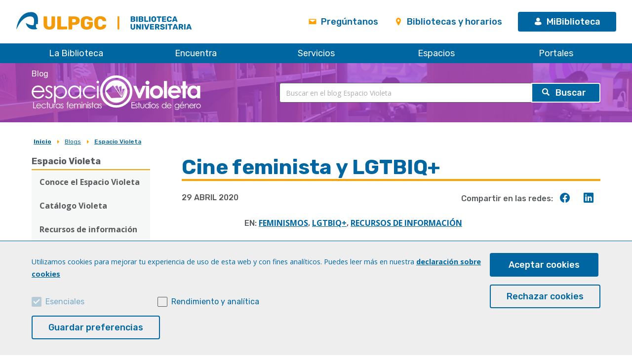

--- FILE ---
content_type: text/html; charset=UTF-8
request_url: https://biblioteca.ulpgc.es/blogs/espacio-violeta/2020/04/29/cine-feminista-y-lgtbiq
body_size: 17845
content:
<!DOCTYPE html><html lang="es" dir="ltr" prefix="content: http://purl.org/rss/1.0/modules/content/ dc: http://purl.org/dc/terms/ foaf: http://xmlns.com/foaf/0.1/ og: http://ogp.me/ns# rdfs: http://www.w3.org/2000/01/rdf-schema# schema: http://schema.org/ sioc: http://rdfs.org/sioc/ns# sioct: http://rdfs.org/sioc/types# skos: http://www.w3.org/2004/02/skos/core# xsd: http://www.w3.org/2001/XMLSchema# "><head><meta charset="utf-8" /><noscript><style>form.antibot * :not(.antibot-message) { display: none !important; }</style></noscript><script>window.dataLayer = window.dataLayer || [];function gtag(){dataLayer.push(arguments)};gtag("js", new Date());gtag("config", "UA-978938-1", {"groups":"default","anonymize_ip":true});</script><script src="/sites/default/files/hotjar/hotjar.script.js?t972d8"></script><link rel="canonical" href="https://biblioteca.ulpgc.es/blogs/espacio-violeta/2020/04/29/cine-feminista-y-lgtbiq" /><meta name="description" content="Cine feminista y LGTBIQ+" /><meta name="dcterms.title" content="Cine feminista y LGTBIQ+ | Biblioteca ULPGC" /><meta name="dcterms.description" content="La Biblioteca de la ULPGC es un centro de recursos para el aprendizaje, la docencia, la investigación y las actividades relacionadas con el funcionamiento y la gestión de la ULPGC." /><meta property="og:title" content="Cine feminista y LGTBIQ+ | Biblioteca ULPGC" /><meta property="og:description" content="La Biblioteca de la ULPGC es un centro de recursos para el aprendizaje, la docencia, la investigación y las actividades relacionadas con el funcionamiento y la gestión de la ULPGC." /><meta name="Generator" content="Drupal 9 (https://www.drupal.org)" /><meta name="MobileOptimized" content="width" /><meta name="HandheldFriendly" content="true" /><meta name="viewport" content="width=device-width, initial-scale=1.0" /><script src="https://www.google.com/recaptcha/api.js?hl=es" async defer></script><link rel="shortcut icon" href="/sites/default/files/favicon_0.ico" type="image/vnd.microsoft.icon" /><link rel="revision" href="https://biblioteca.ulpgc.es/blogs/espacio-violeta/2020/04/29/cine-feminista-y-lgtbiq" /><script src="/sites/default/files/eu_cookie_compliance/eu_cookie_compliance.script.js?t972d8" defer></script><title>Cine feminista y LGTBIQ+</title><link rel="stylesheet" media="all" href="/core/assets/vendor/jquery.ui/themes/base/core.css?t972d8" /><link rel="stylesheet" media="all" href="/core/assets/vendor/jquery.ui/themes/base/autocomplete.css?t972d8" /><link rel="stylesheet" media="all" href="/core/assets/vendor/jquery.ui/themes/base/menu.css?t972d8" /><link rel="stylesheet" media="all" href="/core/themes/stable/css/system/components/ajax-progress.module.css?t972d8" /><link rel="stylesheet" media="all" href="/core/themes/stable/css/system/components/align.module.css?t972d8" /><link rel="stylesheet" media="all" href="/core/themes/stable/css/system/components/autocomplete-loading.module.css?t972d8" /><link rel="stylesheet" media="all" href="/core/themes/stable/css/system/components/fieldgroup.module.css?t972d8" /><link rel="stylesheet" media="all" href="/core/themes/stable/css/system/components/container-inline.module.css?t972d8" /><link rel="stylesheet" media="all" href="/core/themes/stable/css/system/components/clearfix.module.css?t972d8" /><link rel="stylesheet" media="all" href="/core/themes/stable/css/system/components/details.module.css?t972d8" /><link rel="stylesheet" media="all" href="/core/themes/stable/css/system/components/hidden.module.css?t972d8" /><link rel="stylesheet" media="all" href="/core/themes/stable/css/system/components/item-list.module.css?t972d8" /><link rel="stylesheet" media="all" href="/core/themes/stable/css/system/components/js.module.css?t972d8" /><link rel="stylesheet" media="all" href="/core/themes/stable/css/system/components/nowrap.module.css?t972d8" /><link rel="stylesheet" media="all" href="/core/themes/stable/css/system/components/position-container.module.css?t972d8" /><link rel="stylesheet" media="all" href="/core/themes/stable/css/system/components/progress.module.css?t972d8" /><link rel="stylesheet" media="all" href="/core/themes/stable/css/system/components/reset-appearance.module.css?t972d8" /><link rel="stylesheet" media="all" href="/core/themes/stable/css/system/components/resize.module.css?t972d8" /><link rel="stylesheet" media="all" href="/core/themes/stable/css/system/components/sticky-header.module.css?t972d8" /><link rel="stylesheet" media="all" href="/core/themes/stable/css/system/components/system-status-counter.css?t972d8" /><link rel="stylesheet" media="all" href="/core/themes/stable/css/system/components/system-status-report-counters.css?t972d8" /><link rel="stylesheet" media="all" href="/core/themes/stable/css/system/components/system-status-report-general-info.css?t972d8" /><link rel="stylesheet" media="all" href="/core/themes/stable/css/system/components/tabledrag.module.css?t972d8" /><link rel="stylesheet" media="all" href="/core/themes/stable/css/system/components/tablesort.module.css?t972d8" /><link rel="stylesheet" media="all" href="/core/themes/stable/css/system/components/tree-child.module.css?t972d8" /><link rel="stylesheet" media="all" href="/core/themes/stable/css/views/views.module.css?t972d8" /><link rel="stylesheet" media="all" href="/modules/contrib/antibot/css/antibot.css?t972d8" /><link rel="stylesheet" media="all" href="/modules/contrib/eu_cookie_compliance/css/eu_cookie_compliance.css?t972d8" /><link rel="stylesheet" media="all" href="/core/assets/vendor/jquery.ui/themes/base/theme.css?t972d8" /><link rel="stylesheet" media="all" href="/modules/contrib/anchor_link/css/anchor_link.css?t972d8" /><link rel="stylesheet" media="all" href="/core/themes/stable/css/filter/filter.admin.css?t972d8" /><link rel="stylesheet" media="all" href="/modules/contrib/better_exposed_filters/css/better_exposed_filters.css?t972d8" /><link rel="stylesheet" media="all" href="/libraries/slick/slick/slick.css?t972d8" /><link rel="stylesheet" media="all" href="/themes/buulpgcds/js/jquery.ui/datepicker.css?t972d8" /><link rel="stylesheet" media="all" href="/themes/buulpgcds/css/buulpgcds.css?t972d8" /><link rel="stylesheet" media="all" href="/themes/buulpgcds/css/magnific-popup.css?t972d8" /><link rel="stylesheet" media="all" href="/themes/buulpgcds/ulpgcds/js/chosen/chosen.css?t972d8" /><script src="/core/assets/vendor/modernizr/modernizr.min.js?v=3.11.7"></script><script src="/core/misc/modernizr-additional-tests.js?v=3.11.7"></script><script>function loadScript(a){var b=document.getElementsByTagName("head")[0],c=document.createElement("script");c.type="text/javascript",c.src="https://tracker.metricool.com/resources/be.js",c.onreadystatechange=a,c.onload=a,b.appendChild(c)}loadScript(function(){beTracker.t({hash:"dab0824447654481b46ea879a3a0766b"})});</script></head><body class="path-node path-alias-blogs-espacio-violeta-2020-04-29-cine-feminista-y-lgtbiq not-front page-node-type-article"><div id="precarga"></div><div class="dialog-off-canvas-main-canvas" data-off-canvas-main-canvas> <header id="header" class="ulpgcds-header" role="banner" aria-label="Cabecera de sitio"><div class="ulpgcds-header__top"><div class="ulpgcds-header__top__logo"> <a href="https://www.ulpgc.es" target="_blank"><span>ULPGC</span></a> <a href="/" ><span>Biblioteca ULPGC</span></a></div><div class="ulpgcds-header__top__links"><ul><li class="hidden-mobile"><a href="/servicios/preguntanos" class="ulpgcds-btn ulpgcds-btn--text"><span class="ulpgcds-btn__icon ulpgcds-icon-envelope" aria-hidden='true'></span>Pregúntanos</a></li><li class="hidden-mobile"><a href="/conocenos/bibliotecas" class="ulpgcds-btn ulpgcds-btn--text"><span class="ulpgcds-btn__icon ulpgcds-icon-place" aria-hidden='true'></span>Bibliotecas y horarios</a></li><li><a href="/cas" class="ulpgcds-btn ulpgcds-btn--small ulpgcds-btn--primary"><span class="ulpgcds-btn__icon ulpgcds-icon-user" aria-hidden="true"></span>MiBiblioteca</a></li><li><a class="nav-toggle hidden-desktop ulpgcds-btn ulpgcds-btn--small ulpgcds-btn--secondary" href="#"><span class="ulpgcds-btn__icon ulpgcds-icon-menu" aria-hidden='true'></span>Menú</a></li></ul></div></div> <nav class="ulpgcds-header__bottom" id="main-menu"><ul region="header" class="ulpgcds-header__bottom__menu"><li class="menu-item menu-item--expanded"> <a href="/conocenos" data-drupal-link-system-path="node/9308">La Biblioteca</a><ul class="menu"><li class="menu-item menu-item--collapsed"> <a href="/conocenos/presentacion" data-drupal-link-system-path="node/9315">Conócenos</a> <span></span></li><li class="menu-item menu-item--collapsed"> <a href="/conocenos/bibliotecas" data-drupal-link-system-path="node/9312">Bibliotecas</a> <span></span></li><li class="menu-item menu-item--collapsed"> <a href="/conocenos/normativa" data-drupal-link-system-path="node/9354">Normativa</a> <span></span></li><li class="menu-item"> <a href="/directorio_inicio" data-drupal-link-system-path="node/7911">Directorio</a> <span></span></li><li class="menu-item menu-item--collapsed"> <a href="/compromiso-proyeccion-social" data-drupal-link-system-path="node/9318">Compromiso y proyección social</a> <span></span></li><li class="menu-item menu-item--collapsed"> <a href="/conocenos/evaluacion-y-calidad" data-drupal-link-system-path="node/9319">Evaluación y calidad</a> <span></span></li><li class="menu-item menu-item--collapsed"> <a href="/archivo" data-drupal-link-system-path="node/39001">Archivo Universitario</a> <span></span></li></ul> <span></span></li><li class="menu-item menu-item--expanded"> <a href="/encuentra" data-drupal-link-system-path="node/41698">Encuentra</a><ul class="menu"><li class="menu-item"> <a href="http://faro.ulpgc.es" title="Facilitador del acceso a los recursos &quot;online&quot;">Faro</a> <span></span></li><li class="menu-item"> <a href="https://opac.ulpgc.es" title="Catálogo - Mi Biblioteca">Catálogo - Mi Biblioteca</a> <span></span></li><li class="menu-item menu-item--collapsed"> <a href="http://biblioguias.ulpgc.es/az.php" title="Lista alfabética de bases de datos y otros recursos electrónicos">Recursos-e (Lista A-Z)</a> <span></span></li><li class="menu-item"> <a href="https://search.ebscohost.com/login.aspx?authtype=ip%2Cguest&amp;custid=s8390106&amp;groupid=main&amp;profile=eds&amp;db=edspub&amp;plp=1&amp;direct=true" title="Buscador de revistas y libros electrónicos">Publicaciones e. (revistas y libros electrónicos)</a> <span></span></li><li class="menu-item"> <a href="/biblioteca_az" title="Consulta en el índice alfabético los contenidos de esta web." data-drupal-link-system-path="node/5430">Biblioteca A-Z</a> <span></span></li><li class="menu-item"> <a href="http://e-bulibros.ulpgc.es/" title="e-BUlibros: portal de préstamo de libros electrónicos">e-BUlibros: préstamo de libros-e</a> <span></span></li></ul> <span></span></li><li class="menu-item menu-item--expanded"> <a href="/servicios" data-drupal-link-system-path="node/9310">Servicios</a><ul class="menu"><li class="menu-item menu-item--collapsed"> <a href="/formacion" data-drupal-link-system-path="node/9313">Formación</a> <span></span></li><li class="menu-item menu-item--collapsed"> <a href="/servicios/prestamo-y-acceso-al-documento" data-drupal-link-system-path="node/9322">Préstamo y acceso al documento</a> <span></span></li><li class="menu-item menu-item--collapsed"> <a href="/servicios/apoyo-a-la-investigacion" data-drupal-link-system-path="node/9324">Apoyo a la investigación</a> <span></span></li><li class="menu-item menu-item--collapsed"> <a href="/servicios/reprografia-impresion-3d" data-drupal-link-system-path="node/9325">Reprografía e Impresión 3D</a> <span></span></li><li class="menu-item"> <a href="/servicios_bustreaming" data-drupal-link-system-path="node/5916">BUstreaming: autopublicación de audio y vídeo</a> <span></span></li><li class="menu-item menu-item--collapsed"> <a href="/servicios/preguntanos" data-drupal-link-system-path="node/9323">Pregúntanos</a> <span></span></li></ul> <span></span></li><li class="menu-item menu-item--expanded"> <a href="/servicios/espacios-y-salas" data-drupal-link-system-path="node/9311">Espacios</a><ul class="menu"><li class="menu-item menu-item--collapsed"> <a href="/servicios/espacios-y-salas/salas-lectura" data-drupal-link-system-path="node/9614">Salas de lectura</a> <span></span></li><li class="menu-item"> <a href="/servicios/espacios-y-salas/salas-trabajo-colaborativo" data-drupal-link-system-path="node/9327">Espacios de trabajo colaborativo</a> <span></span></li><li class="menu-item menu-item--collapsed"> <a href="/espacios/polivalentes" title="Salas polivalentes reservables" data-drupal-link-system-path="node/64180">Salas polivalentes</a> <span></span></li><li class="menu-item menu-item--collapsed"> <a href="/servicios/espacios-y-salas/makerspace" data-drupal-link-system-path="node/9352">MakerSpace</a> <span></span></li><li class="menu-item"> <a href="/servicios/espacios-y-salas/makerspace/espacio-de-grabacion" data-drupal-link-system-path="node/14709">Espacio de grabación</a> <span></span></li><li class="menu-item"> <a href="/espacios/travel-tech-school" title="Travel Tech School" data-drupal-link-system-path="node/34261">Travel Tech School by Amadeus</a> <span></span></li><li class="menu-item"> <a href="/korea-corner" data-drupal-link-system-path="node/59293">Korea Corner</a> <span></span></li><li class="menu-item"> <a href="/espacio-violeta" data-drupal-link-system-path="node/63742">Espacio Violeta</a> <span></span></li><li class="menu-item menu-item--collapsed"> <a href="/mediateca" data-drupal-link-system-path="node/90473">Mediateca</a> <span></span></li></ul> <span></span></li><li class="menu-item menu-item--expanded"> <a href="/portales-digitales" data-drupal-link-system-path="node/9314">Portales</a><ul class="menu"><li class="menu-item"> <a href="https://accedacris.ulpgc.es/" target="_blank" title="Portal de investigación científica que recopila la producción científica de la ULPGC">accedaCRIS</a> <span></span></li><li class="menu-item"> <a href="https://archivografico.ulpgc.es/" target="_blank">Archivo Gráfico Institucional</a> <span></span></li><li class="menu-item"> <a href="https://bmlsh.ulpgc.es" target="_blank">Biblioteca Musicológica Lothar Siemens</a> <span></span></li><li class="menu-item"> <a href="https://biblioteca.ulpgc.es/craal" target="_self">CraaL</a> <span></span></li><li class="menu-item"> <a href="https://afecv.ulpgc.es" target="_blank" title="Archivo gráfico del ingeniero Enrique Copeiro Villar">Enrique Copeiro</a> <span></span></li><li class="menu-item"> <a href="https://exlibris.ulpgc.es" target="_blank">Exlibris</a> <span></span></li><li class="menu-item"> <a href="https://guanchismos.ulpgc.es" target="_blank" title="Diccionario de toponimia de Canarias">Los Guanchismos</a> <span></span></li><li class="menu-item"> <a href="https://jable.ulpgc.es/" target="_blank">Jable</a> <span></span></li><li class="menu-item"> <a href="https://mdc.ulpgc.es/" target="_blank">Memoria digital de Canarias</a> <span></span></li><li class="menu-item"> <a href="https://pamev.ulpgc.es/" target="_blank">PAMEV</a> <span></span></li><li class="menu-item"> <a href="https://sudocument.ulpgc.es/" target="_blank">SUdocument@</a> <span></span></li><li class="menu-item"> <a href="https://toponimiacanarias.ulpgc.es/inicio" target="_blank">Toponimia de Canarias</a> <span></span></li></ul> <span></span></li></ul><ul class="enlaces_cabecera_movil"><li><a href="/servicios/preguntanos" class="ulpgcds-btn ulpgcds-btn--text"><i class="ulpgcds-btn__icon ulpgcds-icon-envelope" aria-hidden='true'></i>Pregúntanos</a></li><li><a href="/conocenos/bibliotecas" class="ulpgcds-btn ulpgcds-btn--text"><i class="ulpgcds-btn__icon ulpgcds-icon-place" aria-hidden='true'></i>Bibliotecas y horarios</a></li></ul> </nav><div class="only-print hidden"> <img src="/themes/bu/images/logo_azul_print.png" alt="ULPGC"/><div class="info_fecha_hora"> 21 de enero de 2026<br /> 10:56</div><div class="clearer"></div></div></header><div class="layer-menu"></div> <main id="inicio" class="column main-content" role="main" data-aos="fade-in" data-aos-easing="ease" data-aos-duration="400" data-aos-delay="0"> <section id="section-buscador"><div class="wrapper"><div class="container-buscador-logo"><div class="logo-espacio-violeta-new"> <a href="/blogs/espacio-violeta-new"><div class="section-buscador-blog">Blog</div><div class="section-buscador-blog-title"></div><div class="section-buscador-blog-slogan"></div> </a></div><div id="buscador"><div class="views-exposed-form bef-exposed-form" data-drupal-selector="views-exposed-form-blogs-busqueda-page-1" id="block-formularioexpuestoblogs-busqueda-page-1"><form region="search" action="/blogs/espacio-violeta/busqueda" method="get" id="views-exposed-form-blogs-busqueda--page-1" accept-charset="UTF-8"><div class="js-form-item form-item js-form-type-textfield form-item-title js-form-item-title"> <input data-drupal-selector="edit-title" class="form-autocomplete form-text" data-autocomplete-path="/views-autocomplete-filters/blogs_busqueda_/page_1/title/0" type="text" id="edit-title" name="title" value="" size="30" maxlength="128" placeholder="Buscar en el blog Espacio Violeta" /></div><div data-drupal-selector="edit-actions" class="form-actions js-form-wrapper form-wrapper" id="edit-actions--2"><input data-drupal-selector="edit-submit-blogs-busqueda-" type="submit" id="edit-submit-blogs-busqueda-" value="Buscar" class="button js-form-submit form-submit" /></div></form></div></div></div></div> </section><div class='submenu-mobile'>Cine feminista y LGTBIQ+<span class='ulpgcds-icon ulpgcds-icon-caret-down'></span></div><div class="wrapper"><div class="row content-top"><div class="miga-pan col-8"><div id="block-buulpgcds-breadcrumbs"> <nav class="breadcrumb" role="navigation" aria-labelledby="system-breadcrumb"><h2 id="system-breadcrumb" class="visually-hidden">Sobrescribir enlaces de ayuda a la navegación</h2><ol><li > <a href="/">Inicio</a></li><li > <a href="/blogs">Blogs</a></li><li > <a href="/blogs/espacio-violeta">Espacio Violeta</a></li></ol> </nav></div></div><div class="ultima-actualizacion col-4"></div></div></div><div class="wrapper"><div class="row"><div class="ulpgcds-sidebar-left col-3"> <aside class="section" role="complementary"> <nav role="navigation" aria-labelledby="block-menuespaciovioleta-menu" id="block-menuespaciovioleta" class="block block-menu-block"><ul region="left" class="menu menu-level-0"><li class="menu-item menu-item--expanded"> <a href="/espacio-violeta" data-drupal-link-system-path="node/63742">Espacio Violeta</a><ul class="menu"><li class="menu-item"> <a href="/espacio-violeta/conoce" data-drupal-link-system-path="node/9411">Conoce el Espacio Violeta</a></li><li class="menu-item"> <a href="https://opac.ulpgc.es/cgi-bin/abnetopac?FORM=6" title="Busca en el catálogo libros, revistas, películas sobre feminismos y estudios de género seleccionados por el Espacio Violeta">Catálogo Violeta</a></li><li class="menu-item menu-item--expanded"> <a href="/espacio-violeta/recursos-de-informacion" data-drupal-link-system-path="node/9393">Recursos de información</a><ul class="menu"><li class="menu-item"> <a href="/espacio-violeta/disidencias" data-drupal-link-system-path="node/48859">Disidencias</a></li></ul></li><li class="menu-item"> <a href="/category/actividades-en-el-ev" target="_blank" title="Actividades en el Espacio Violeta" data-drupal-link-system-path="blogs/espacio-violeta/categoria/211">Actividades</a></li><li class="menu-item"> <a href="/burecurso/27" data-drupal-link-system-path="burecurso/27">Reservar</a></li><li class="menu-item menu-item--expanded"> <a href="/blogs/espacio-violeta" data-drupal-link-system-path="node/66579">Blog</a><ul class="menu"><li class="menu-item"> <a href="/blogs/espacio-violeta/categoria/227" data-drupal-link-system-path="blogs/espacio-violeta/categoria/227">Lecturas</a></li><li class="menu-item"> <a href="/blogs/espacio-violeta/categoria/229" data-drupal-link-system-path="blogs/espacio-violeta/categoria/229">Novedades</a></li></ul></li></ul></li></ul> </nav><div class="simplenews-subscriptions-block-d4bd600b-fa46-4750-a4d8-143d62aae0f8 simplenews-subscriber-form" data-drupal-selector="simplenews-subscriptions-block-d4bd600b-fa46-4750-a4d8-143d62aae0f8" id="block-simplenewssubscription"><form region="left" action="/blogs/espacio-violeta/2020/04/29/cine-feminista-y-lgtbiq" method="post" id="simplenews-subscriptions-block-d4bd600b-fa46-4750-a4d8-143d62aae0f8" accept-charset="UTF-8"><div class="field--type-email field--name-mail field--widget-email-default js-form-wrapper form-wrapper" data-drupal-selector="edit-mail-wrapper" id="edit-mail-wrapper"><div class="js-form-item form-item js-form-type-email form-item-mail-0-value js-form-item-mail-0-value"> <label for="edit-mail-0-value" class="js-form-required form-required">Correo electrónico</label> <input data-drupal-selector="edit-mail-0-value" aria-describedby="edit-mail-0-value--description" type="email" id="edit-mail-0-value" name="mail[0][value]" value="" size="60" maxlength="254" placeholder="" class="form-email required" required="required" aria-required="true" /><div id="edit-mail-0-value--description" class="description"> Tu dirección de correo electrónico</div></div></div><div class="field--type-simplenews-subscription field--name-subscriptions field--widget-simplenews-subscription-select js-form-wrapper form-wrapper" data-drupal-selector="edit-subscriptions-wrapper" id="edit-subscriptions-wrapper"></div><input autocomplete="off" data-drupal-selector="form-ry-tadses-w6gxezmyjqbu-wdrbaf8vzrrcvb7jpiem" type="hidden" name="form_build_id" value="form-rY_TADSEs-W6gxEZMyjqBu-WdrbaF8VzrrCVb7JpIeM" /><input data-drupal-selector="edit-simplenews-subscriptions-block-d4bd600b-fa46-4750-a4d8-143d62aae0f8" type="hidden" name="form_id" value="simplenews_subscriptions_block_d4bd600b-fa46-4750-a4d8-143d62aae0f8" /><div data-drupal-selector="edit-actions" class="form-actions js-form-wrapper form-wrapper" id="edit-actions"><input data-drupal-selector="edit-subscribe" type="submit" id="edit-subscribe" name="op" value="Suscribirse" class="button js-form-submit form-submit" /></div></form></div><div class="views-element-container"><div class="ulpgcds-accordion"><h3>Categorías</h3><div><div><ul class="ulpgcds-tags"><li class="ulpgcds-tag"><div class="views-field views-field-name-1"><span class="field-content"><a href="/blogs/espacio-violeta/categoria/211">Actividades en el EV (98)</a></span></div></li><li class="ulpgcds-tag"><div class="views-field views-field-name-1"><span class="field-content"><a href="/blogs/espacio-violeta/categoria/212">Bibliotecas Canarias por la Igualdad (BCxI) (16)</a></span></div></li><li class="ulpgcds-tag"><div class="views-field views-field-name-1"><span class="field-content"><a href="/blogs/espacio-violeta/categoria/213">Bibliotecas en igualdad (5)</a></span></div></li><li class="ulpgcds-tag"><div class="views-field views-field-name-1"><span class="field-content"><a href="/blogs/espacio-violeta/categoria/214">CoEDUca FCEDU (2)</a></span></div></li><li class="ulpgcds-tag"><div class="views-field views-field-name-1"><span class="field-content"><a href="/blogs/espacio-violeta/categoria/215">Día Internacional (78)</a></span></div></li><li class="ulpgcds-tag"><div class="views-field views-field-name-1"><span class="field-content"><a href="/blogs/espacio-violeta/categoria/216">Disidencias Sexuales y de Género (7)</a></span></div></li><li class="ulpgcds-tag"><div class="views-field views-field-name-1"><span class="field-content"><a href="/blogs/espacio-violeta/categoria/217">Entrevistas (22)</a></span></div></li><li class="ulpgcds-tag"><div class="views-field views-field-name-1"><span class="field-content"><a href="/blogs/espacio-violeta/categoria/218">Estudios de género (18)</a></span></div></li><li class="ulpgcds-tag"><div class="views-field views-field-name-1"><span class="field-content"><a href="/blogs/espacio-violeta/categoria/219">Eventos (128)</a></span></div></li><li class="ulpgcds-tag"><div class="views-field views-field-name-1"><span class="field-content"><a href="/blogs/espacio-violeta/categoria/220">Feminismos (49)</a></span></div></li><li class="ulpgcds-tag"><div class="views-field views-field-name-1"><span class="field-content"><a href="/blogs/espacio-violeta/categoria/222">Grupo Universitario de Estudios de Género y Sexualidad (GrUGS) (11)</a></span></div></li><li class="ulpgcds-tag"><div class="views-field views-field-name-1"><span class="field-content"><a href="/blogs/espacio-violeta/categoria/223">Igualdad de género (21)</a></span></div></li><li class="ulpgcds-tag"><div class="views-field views-field-name-1"><span class="field-content"><a href="/blogs/espacio-violeta/categoria/224">Iniciativas (13)</a></span></div></li><li class="ulpgcds-tag"><div class="views-field views-field-name-1"><span class="field-content"><a href="/blogs/espacio-violeta/categoria/225">Instituto Canario de Igualdad (9)</a></span></div></li><li class="ulpgcds-tag"><div class="views-field views-field-name-1"><span class="field-content"><a href="/blogs/espacio-violeta/categoria/226">Investigadoras (2)</a></span></div></li><li class="ulpgcds-tag"><div class="views-field views-field-name-1"><span class="field-content"><a href="/blogs/espacio-violeta/categoria/227">Lecturas (70)</a></span></div></li><li class="ulpgcds-tag"><div class="views-field views-field-name-1"><span class="field-content"><a href="/blogs/espacio-violeta/categoria/228">LGTBIQ+ (57)</a></span></div></li><li class="ulpgcds-tag"><div class="views-field views-field-name-1"><span class="field-content"><a href="/blogs/espacio-violeta/categoria/229">Novedades (36)</a></span></div></li><li class="ulpgcds-tag"><div class="views-field views-field-name-1"><span class="field-content"><a href="/blogs/espacio-violeta/categoria/230">Originalmente en el blog Entre Corchetes (89)</a></span></div></li><li class="ulpgcds-tag"><div class="views-field views-field-name-1"><span class="field-content"><a href="/blogs/espacio-violeta/categoria/231">Premios (32)</a></span></div></li><li class="ulpgcds-tag"><div class="views-field views-field-name-1"><span class="field-content"><a href="/blogs/espacio-violeta/categoria/232">Quién es... (66)</a></span></div></li><li class="ulpgcds-tag"><div class="views-field views-field-name-1"><span class="field-content"><a href="/blogs/espacio-violeta/categoria/233">Radio ULPGC (15)</a></span></div></li><li class="ulpgcds-tag"><div class="views-field views-field-name-1"><span class="field-content"><a href="/blogs/espacio-violeta/categoria/234">Recursos de información (23)</a></span></div></li><li class="ulpgcds-tag"><div class="views-field views-field-name-1"><span class="field-content"><a href="/blogs/espacio-violeta/categoria/235">Revistas (9)</a></span></div></li><li class="ulpgcds-tag"><div class="views-field views-field-name-1"><span class="field-content"><a href="/blogs/espacio-violeta/categoria/237">Unidad de Igualdad (28)</a></span></div></li><li class="ulpgcds-tag"><div class="views-field views-field-name-1"><span class="field-content"><a href="/blogs/espacio-violeta/categoria/238">Violencia contra las mujeres (39)</a></span></div></li><li class="ulpgcds-tag"><div class="views-field views-field-name-1"><span class="field-content"><a href="/blogs/espacio-violeta/categoria/876">Exposiciones (1)</a></span></div></li><li class="ulpgcds-tag"><div class="views-field views-field-name-1"><span class="field-content"><a href="/blogs/espacio-violeta/categoria/2161">Formación (6)</a></span></div></li><li class="ulpgcds-tag"><div class="views-field views-field-name-1"><span class="field-content"><a href="/blogs/espacio-violeta/categoria/2423">ULPGC (4)</a></span></div></li><li class="ulpgcds-tag"><div class="views-field views-field-name-1"><span class="field-content"><a href="/blogs/espacio-violeta/categoria/3766">El vampiro de la colonia Roma (1)</a></span></div></li></ul></div></div></div></div><div class="views-element-container"><div class="ulpgcds-accordion"><h3>Etiquetas</h3><div><div><ul class="ulpgcds-tags"><li class="ulpgcds-tag"><div class="views-field views-field-name-1"><span class="field-content"><a href="/blogs/espacio-violeta/etiqueta/239">Aborto (1)</a></span></div></li><li class="ulpgcds-tag"><div class="views-field views-field-name-1"><span class="field-content"><a href="/blogs/espacio-violeta/etiqueta/240">Artículos (1)</a></span></div></li><li class="ulpgcds-tag"><div class="views-field views-field-name-1"><span class="field-content"><a href="/blogs/espacio-violeta/etiqueta/241">Asociación Clásicas y Modernas (7)</a></span></div></li><li class="ulpgcds-tag"><div class="views-field views-field-name-1"><span class="field-content"><a href="/blogs/espacio-violeta/etiqueta/242">Bases de datos (2)</a></span></div></li><li class="ulpgcds-tag"><div class="views-field views-field-name-1"><span class="field-content"><a href="/blogs/espacio-violeta/etiqueta/243">Bisexualidad (3)</a></span></div></li><li class="ulpgcds-tag"><div class="views-field views-field-name-1"><span class="field-content"><a href="/blogs/espacio-violeta/etiqueta/244">Brujas (1)</a></span></div></li><li class="ulpgcds-tag"><div class="views-field views-field-name-1"><span class="field-content"><a href="/blogs/espacio-violeta/etiqueta/245">Catálogo Violeta (1)</a></span></div></li><li class="ulpgcds-tag"><div class="views-field views-field-name-1"><span class="field-content"><a href="/blogs/espacio-violeta/etiqueta/246">Científicas (4)</a></span></div></li><li class="ulpgcds-tag"><div class="views-field views-field-name-1"><span class="field-content"><a href="/blogs/espacio-violeta/etiqueta/247">Cine (9)</a></span></div></li><li class="ulpgcds-tag"><div class="views-field views-field-name-1"><span class="field-content"><a href="/blogs/espacio-violeta/etiqueta/249">Cómics (4)</a></span></div></li><li class="ulpgcds-tag"><div class="views-field views-field-name-1"><span class="field-content"><a href="/blogs/espacio-violeta/etiqueta/250">Comunidad universitaria (12)</a></span></div></li><li class="ulpgcds-tag"><div class="views-field views-field-name-1"><span class="field-content"><a href="/blogs/espacio-violeta/etiqueta/251">Congresos (1)</a></span></div></li><li class="ulpgcds-tag"><div class="views-field views-field-name-1"><span class="field-content"><a href="/blogs/espacio-violeta/etiqueta/2523">Día contra la explotación sexual y la trata de mujeres y niñxs (1)</a></span></div></li><li class="ulpgcds-tag"><div class="views-field views-field-name-1"><span class="field-content"><a href="/blogs/espacio-violeta/etiqueta/252">Día contra la explotación sexual y la trata de mujeres y niñxs (3)</a></span></div></li><li class="ulpgcds-tag"><div class="views-field views-field-name-1"><span class="field-content"><a href="/blogs/espacio-violeta/etiqueta/253">Día de la Biblioteca (4)</a></span></div></li><li class="ulpgcds-tag"><div class="views-field views-field-name-1"><span class="field-content"><a href="/blogs/espacio-violeta/etiqueta/254">Día de la Eliminación de la Violencia contra las Mujeres (20)</a></span></div></li><li class="ulpgcds-tag"><div class="views-field views-field-name-1"><span class="field-content"><a href="/blogs/espacio-violeta/etiqueta/255">Día de la Eliminación de la Violencia Sexual en los Conflictos (2)</a></span></div></li><li class="ulpgcds-tag"><div class="views-field views-field-name-1"><span class="field-content"><a href="/blogs/espacio-violeta/etiqueta/256">Día de la Mujer y la Niña en la Ciencia (9)</a></span></div></li><li class="ulpgcds-tag"><div class="views-field views-field-name-1"><span class="field-content"><a href="/blogs/espacio-violeta/etiqueta/257">Día de la visibilidad bisexual (1)</a></span></div></li><li class="ulpgcds-tag"><div class="views-field views-field-name-1"><span class="field-content"><a href="/blogs/espacio-violeta/etiqueta/258">Día de la Visibilidad Trans (3)</a></span></div></li><li class="ulpgcds-tag"><div class="views-field views-field-name-1"><span class="field-content"><a href="/blogs/espacio-violeta/etiqueta/259">Día de las Escritoras (15)</a></span></div></li><li class="ulpgcds-tag"><div class="views-field views-field-name-1"><span class="field-content"><a href="/blogs/espacio-violeta/etiqueta/260">Día del Orgullo (8)</a></span></div></li><li class="ulpgcds-tag"><div class="views-field views-field-name-1"><span class="field-content"><a href="/blogs/espacio-violeta/etiqueta/261">Día Internacional de las Mujeres (20)</a></span></div></li><li class="ulpgcds-tag"><div class="views-field views-field-name-1"><span class="field-content"><a href="/blogs/espacio-violeta/etiqueta/262">Día Mundial de la Libertad de Prensa (1)</a></span></div></li><li class="ulpgcds-tag"><div class="views-field views-field-name-1"><span class="field-content"><a href="/blogs/espacio-violeta/etiqueta/263">Día Tolerancia Cero con la Mutilación Genital Femenina (1)</a></span></div></li><li class="ulpgcds-tag"><div class="views-field views-field-name-1"><span class="field-content"><a href="/blogs/espacio-violeta/etiqueta/264">Educación no sexista (1)</a></span></div></li><li class="ulpgcds-tag"><div class="views-field views-field-name-1"><span class="field-content"><a href="/blogs/espacio-violeta/etiqueta/265">Emprendedoras (7)</a></span></div></li><li class="ulpgcds-tag"><div class="views-field views-field-name-1"><span class="field-content"><a href="/blogs/espacio-violeta/etiqueta/1443">Encuentros (2)</a></span></div></li><li class="ulpgcds-tag"><div class="views-field views-field-name-1"><span class="field-content"><a href="/blogs/espacio-violeta/etiqueta/3811">ERUA (1)</a></span></div></li><li class="ulpgcds-tag"><div class="views-field views-field-name-1"><span class="field-content"><a href="/blogs/espacio-violeta/etiqueta/266">Escritoras (5)</a></span></div></li><li class="ulpgcds-tag"><div class="views-field views-field-name-1"><span class="field-content"><a href="/blogs/espacio-violeta/etiqueta/267">Escritoras canarias (39)</a></span></div></li><li class="ulpgcds-tag"><div class="views-field views-field-name-1"><span class="field-content"><a href="/blogs/espacio-violeta/etiqueta/268">Feminismo en Canarias (1)</a></span></div></li><li class="ulpgcds-tag"><div class="views-field views-field-name-1"><span class="field-content"><a href="/blogs/espacio-violeta/etiqueta/3798">Gordofobia (1)</a></span></div></li><li class="ulpgcds-tag"><div class="views-field views-field-name-1"><span class="field-content"><a href="/blogs/espacio-violeta/etiqueta/269">Homosexualidad (4)</a></span></div></li><li class="ulpgcds-tag"><div class="views-field views-field-name-1"><span class="field-content"><a href="/blogs/espacio-violeta/etiqueta/270">Instituto de las Mujeres (2)</a></span></div></li><li class="ulpgcds-tag"><div class="views-field views-field-name-1"><span class="field-content"><a href="/blogs/espacio-violeta/etiqueta/271">Intersexualidad (1)</a></span></div></li><li class="ulpgcds-tag"><div class="views-field views-field-name-1"><span class="field-content"><a href="/blogs/espacio-violeta/etiqueta/272">inves (1)</a></span></div></li><li class="ulpgcds-tag"><div class="views-field views-field-name-1"><span class="field-content"><a href="/blogs/espacio-violeta/etiqueta/3764">Laboratorio de Innovación Social Feminista (LAF) (1)</a></span></div></li><li class="ulpgcds-tag"><div class="views-field views-field-name-1"><span class="field-content"><a href="/blogs/espacio-violeta/etiqueta/273">Lenguaje inclusivo (4)</a></span></div></li><li class="ulpgcds-tag"><div class="views-field views-field-name-1"><span class="field-content"><a href="/blogs/espacio-violeta/etiqueta/274">Lesbianismo (9)</a></span></div></li><li class="ulpgcds-tag"><div class="views-field views-field-name-1"><span class="field-content"><a href="/blogs/espacio-violeta/etiqueta/275">Libros electrónicos (3)</a></span></div></li><li class="ulpgcds-tag"><div class="views-field views-field-name-1"><span class="field-content"><a href="/blogs/espacio-violeta/etiqueta/276">Masculinidades igualitarias (5)</a></span></div></li><li class="ulpgcds-tag"><div class="views-field views-field-name-1"><span class="field-content"><a href="/blogs/espacio-violeta/etiqueta/1649">Mujeres STEAM (1)</a></span></div></li><li class="ulpgcds-tag"><div class="views-field views-field-name-1"><span class="field-content"><a href="/blogs/espacio-violeta/etiqueta/278">Música (1)</a></span></div></li><li class="ulpgcds-tag"><div class="views-field views-field-name-1"><span class="field-content"><a href="/blogs/espacio-violeta/etiqueta/279">Octubre Trans (7)</a></span></div></li><li class="ulpgcds-tag"><div class="views-field views-field-name-1"><span class="field-content"><a href="/blogs/espacio-violeta/etiqueta/1648">Pensiones (1)</a></span></div></li><li class="ulpgcds-tag"><div class="views-field views-field-name-1"><span class="field-content"><a href="/blogs/espacio-violeta/etiqueta/1647">Perspectiva de género (2)</a></span></div></li><li class="ulpgcds-tag"><div class="views-field views-field-name-1"><span class="field-content"><a href="/blogs/espacio-violeta/etiqueta/280">Premio Cervantes (2)</a></span></div></li><li class="ulpgcds-tag"><div class="views-field views-field-name-1"><span class="field-content"><a href="/blogs/espacio-violeta/etiqueta/281">Premio Nacional de Fotografía (1)</a></span></div></li><li class="ulpgcds-tag"><div class="views-field views-field-name-1"><span class="field-content"><a href="/blogs/espacio-violeta/etiqueta/282">Premio Nadal (1)</a></span></div></li><li class="ulpgcds-tag"><div class="views-field views-field-name-1"><span class="field-content"><a href="/blogs/espacio-violeta/etiqueta/283">Premio Nobel (2)</a></span></div></li><li class="ulpgcds-tag"><div class="views-field views-field-name-1"><span class="field-content"><a href="/blogs/espacio-violeta/etiqueta/284">Premio Princesa de Asturias (2)</a></span></div></li><li class="ulpgcds-tag"><div class="views-field views-field-name-1"><span class="field-content"><a href="/blogs/espacio-violeta/etiqueta/285">Premio Sor Juana Inés de la Cruz (1)</a></span></div></li><li class="ulpgcds-tag"><div class="views-field views-field-name-1"><span class="field-content"><a href="/blogs/espacio-violeta/etiqueta/3799">Premios Avanzando en Igualdad (1)</a></span></div></li><li class="ulpgcds-tag"><div class="views-field views-field-name-1"><span class="field-content"><a href="/blogs/espacio-violeta/etiqueta/286">Presentaciones de libros (9)</a></span></div></li><li class="ulpgcds-tag"><div class="views-field views-field-name-1"><span class="field-content"><a href="/blogs/espacio-violeta/etiqueta/287">Salud Mental (1)</a></span></div></li><li class="ulpgcds-tag"><div class="views-field views-field-name-1"><span class="field-content"><a href="/blogs/espacio-violeta/etiqueta/288">Trans* (21)</a></span></div></li><li class="ulpgcds-tag"><div class="views-field views-field-name-1"><span class="field-content"><a href="/blogs/espacio-violeta/etiqueta/289">Violencia de género (4)</a></span></div></li><li class="ulpgcds-tag"><div class="views-field views-field-name-1"><span class="field-content"><a href="/blogs/espacio-violeta/etiqueta/3797">Violencia estética (1)</a></span></div></li><li class="ulpgcds-tag"><div class="views-field views-field-name-1"><span class="field-content"><a href="/blogs/espacio-violeta/etiqueta/290">Violencia vicaria (1)</a></span></div></li></ul></div></div></div></div> </aside></div><div class="content-right col-9"><div data-drupal-messages-fallback class="hidden"></div><div id="block-buulpgcds-content"> <article data-history-node-id="66343" role="article" about="/blogs/espacio-violeta/2020/04/29/cine-feminista-y-lgtbiq" typeof="schema:Article" class="node node--type-article node--promoted node--view-mode-full clearfix"><div class="detalle_post clearfix" itemscope itemtype="http://schema.org/BlogPosting"><h1 class="page-title" itemprop="headline"><span property="schema:name">Cine feminista y LGTBIQ+</span></h1><div class="ultima-actualizacion"> 29 Abril 2020</div><ul class="compartir_redes"><li class="c_lk"><a href="javascript:void(window.open('https://www.linkedin.com/shareArticle?url='+encodeURIComponent(location),'','width=600,height=400,left=50,top=50'));" class='ulpgcds-btn ulpgcds-btn--ghost ulpgcds-btn--ghost ulpgcds-btn--icon'><i class='ulpgcds-btn__icon ulpgcds-icon-linkedin' aria-hidden="true"></i><span class="visibility-hidden">Compartir en Linkedin</span></a></li><li class="c_fb"><a href="javascript:var dir=window.document.URL;var tit=window.document.title;var tit2=encodeURIComponent(tit);var dir2= encodeURIComponent(dir);window.location.href=('https://www.facebook.com/share.php?u='+dir2+'&amp;t='+tit2+'');" class='ulpgcds-btn ulpgcds-btn--ghost ulpgcds-btn--icon'><i class='ulpgcds-btn__icon ulpgcds-icon-facebook' aria-hidden="true"></i><span class="visibility-hidden">Compartir en Facebook</span></a></li><li class="titulo">Compartir en las redes:</li></ul><div class="article-categorias"><div class="categorias"> En: <a href="/blogs/espacio-violeta/categoria/220">Feminismos</a>, <a href="/blogs/espacio-violeta/categoria/228">LGTBIQ+</a>, <a href="/blogs/espacio-violeta/categoria/234">Recursos de información</a></div></div><div class="clearer"></div><meta itemscope itemprop="mainEntityOfPage" itemType="https://schema.org/WebPage" itemid=""/><meta itemprop="datePublished" content=""/><meta itemprop="dateModified" content=""/><div itemprop="image" itemscope itemtype="https://schema.org/ImageObject" ><meta itemprop="url" content="/"><meta itemprop="width" content=""><meta itemprop="height" content=""></div><div itemprop="publisher" itemscope itemtype="https://schema.org/Organization"><div itemprop="logo" itemscope itemtype="https://schema.org/ImageObject"><meta itemprop="url" content="/sites/default/files/logo_web.jpg"><meta itemprop="width" content="174"><meta itemprop="height" content="115"></div><meta itemprop="name" content=""></div><p><a href="https://www.pinterest.es/bulpgc/cine-feminista-y-lgtbiq%2B/"><img class="aligncenter wp-image-460 size-full" src="/sites/default/files/attachments_files/espacio_violeta/Cine-feminista-y-LGTBIQ.jpg" alt="" width="959" height="730" /></a>&#13;</p><p><p style="text-align: left;">Esta semana te presentamos nuestro tablero de Pinterest<strong><a href="https://www.pinterest.es/bulpgc/cine-feminista-y-lgtbiq%2B/" target="_blank" rel="noopener noreferrer"> Cine feminista y LGTBIQ+</a></strong>, una selección <strong>de más de 350 películas</strong> con <strong>temática feminista y con protagonistas de la comunidad LGTBIQ+. </strong>Historias de pioneras, de grandes mujeres ocultas por la desigualdad, de personas que luchan por encontrar su lugar, por ser reconocidas o, simplemente, por sobrevivir.</p>&#13;</p><p><p style="text-align: left;">El cine nos permite conocer y estudiar sociedades y culturas diferentes, transportarnos a otras épocas y realidades, ponernos en la piel de los personajes, comprender sus pensamientos, emociones y comportamientos...Esto permite que el cine, además de ser una <strong>fuente de entretenimiento, también</strong> lo sea<strong> de información</strong>, un recurso que podrás utilizar para la preparación de clases, trabajos académicos e investigaciones.</p>&#13;</p><p><p style="text-align: left;">La selección que hemos elaborado <strong>incluye películas, documentales y series</strong> en las que se tratan diversos temas: <strong>violencia de género, culturas patriarcales, prostitución, acoso y abusos sexuales, maternidad, migración, sexualidad, LGTBIQfobia</strong>... así como otras basadas en<strong> biografías</strong>  (biopics) o donde sus protagonistas son heroínas de animación o de ficción.</p>&#13;</p><p><p style="text-align: left;">En el tablero de Pinterest, cada imagen está enlazada al catálogo de la Biblioteca donde figurará la ubicación y disponibilidad de la película.  Podrás acceder al tablero <strong><a href="https://www.pinterest.es/bulpgc/cine-feminista-y-lgtbiq%2B/" target="_blank" rel="noopener noreferrer">Cine feminista y LGTBIQ+</a></strong> desde la lista de <em>Enlaces recomendados</em> de nuestro blog o desde la <a href="https://biblioteca.ulpgc.es/servicios/espacios-y-salas/espacio-violeta" target="_blank" rel="noopener noreferrer">web del Espacio Violeta</a> de la Biblioteca ULPGC. No lo pierdas de vista ya que continuaremos añadiendo más títulos.</p>&#13;</p><p><p style="text-align: left;"><span style="color: #ff0000;"><strong>AVISO</strong></span>: Hemos reanudado nuestro servicio de préstamo. Por seguridad, <strong>se requerirá cita previa tanto para retirar libros</strong> en préstamo <strong>como para devoluciones presenciales</strong>. <a href="https://biblioteca.ulpgc.es/noticia-reapertura-biblioteca-covid19" target="_blank" rel="noopener noreferrer"><strong>Más información</strong></a></p>&#13;</p><p><p style="text-align: left;">Para visualizar el tablero completo es necesario estar registrado en Pinterest, disponer de una cuenta en Facebook o en Google.</p></p><h3>Etiquetas</h3><ul class="ulpgcds-tags no-list-bullets subtitle-l"><li class="ulpgcds-tag"><a href="/blogs/espacio-violeta/etiqueta/247">Cine</a></li></ul> <section rel="schema:comment" class="seccion-comentarios"><h2 class="titulo-add-comentario">Añadir nuevo comentario</h2><form class="comment-comentarios-nuevos-form comment-form antibot" data-drupal-selector="comment-form" data-action="/comment/reply/node/66343/comment" action="/antibot" method="post" id="comment-form" accept-charset="UTF-8"> <noscript><div class="antibot-no-js antibot-message antibot-message-warning">You must have JavaScript enabled to use this form.</div></noscript><div class="js-form-item form-item js-form-type-textfield form-item-name js-form-item-name"> <label for="edit-name">Tu nombre</label> <input data-drupal-default-value="Anónimo" data-drupal-selector="edit-name" type="text" id="edit-name" name="name" value="" size="30" maxlength="60" class="form-text" /></div><input autocomplete="off" data-drupal-selector="form-0iixlslsjugygy-9dtojnohff3-g5crio8ea729frme" type="hidden" name="form_build_id" value="form-0IIxLSlsjuGYGY-9dtojNoHFF3-G5cRiO8eA729frmE" /><input data-drupal-selector="edit-comment-comentarios-nuevos-form" type="hidden" name="form_id" value="comment_comentarios_nuevos_form" /><input data-drupal-selector="edit-antibot-key" type="hidden" name="antibot_key" value="" /><div class="field--type-string field--name-subject field--widget-string-textfield js-form-wrapper form-wrapper" data-drupal-selector="edit-subject-wrapper" id="edit-subject-wrapper"><div class="js-form-item form-item js-form-type-textfield form-item-subject-0-value js-form-item-subject-0-value"> <label for="edit-subject-0-value">Asunto</label> <input class="js-text-full text-full form-text" data-drupal-selector="edit-subject-0-value" type="text" id="edit-subject-0-value" name="subject[0][value]" value="" size="60" maxlength="64" placeholder="" /></div></div><div class="field--type-text-long field--name-comment-body field--widget-text-textarea js-form-wrapper form-wrapper" data-drupal-selector="edit-comment-body-wrapper" id="edit-comment-body-wrapper"><div class="js-text-format-wrapper js-form-item form-item"><div class="js-form-item form-item js-form-type-textarea form-item-comment-body-0-value js-form-item-comment-body-0-value"> <label for="edit-comment-body-0-value" class="js-form-required form-required">Comentario</label><div><textarea class="js-text-full text-full form-textarea required" data-entity_embed-host-entity-langcode="es" data-media-embed-host-entity-langcode="es" data-drupal-selector="edit-comment-body-0-value" id="edit-comment-body-0-value" name="comment_body[0][value]" rows="5" cols="60" placeholder="" required="required" aria-required="true"></textarea></div></div><div class="js-filter-wrapper filter-wrapper js-form-wrapper form-wrapper" data-drupal-selector="edit-comment-body-0-format" id="edit-comment-body-0-format"><div class="filter-help js-form-wrapper form-wrapper" data-drupal-selector="edit-comment-body-0-format-help" id="edit-comment-body-0-format-help"><a href="/filter/tips" target="_blank" data-drupal-selector="edit-comment-body-0-format-help-about" id="edit-comment-body-0-format-help-about">Acerca de formatos de texto</a></div><div class="js-filter-guidelines filter-guidelines js-form-wrapper form-wrapper" data-drupal-selector="edit-comment-body-0-format-guidelines" id="edit-comment-body-0-format-guidelines"><div data-drupal-format-id="restricted_html"><h4>HTML Restringido</h4><ul><li>Etiquetas HTML permitidas: &lt;a href hreflang&gt; &lt;em&gt; &lt;strong&gt; &lt;cite&gt; &lt;blockquote cite&gt; &lt;code&gt; &lt;ul type&gt; &lt;ol start type&gt; &lt;li&gt; &lt;dl&gt; &lt;dt&gt; &lt;dd&gt; &lt;h2 id&gt; &lt;h3 id&gt; &lt;h4 id&gt; &lt;h5 id&gt; &lt;h6 id&gt;</li><li>Saltos automáticos de líneas y de párrafos.</li><li>Las direcciones de correos electrónicos y páginas web se convierten en enlaces automáticamente.</li></ul></div></div></div></div></div> <details id="captcha" class="captcha js-form-wrapper form-wrapper" open="open"> <summary role="button" aria-controls="captcha" aria-expanded="true" aria-pressed="true">CAPTCHA</summary> Te pedimos que marques esta casilla para prevenir envíos automatizados. <input data-drupal-selector="edit-captcha-sid" type="hidden" name="captcha_sid" value="6381496" /><input data-drupal-selector="edit-captcha-token" type="hidden" name="captcha_token" value="n57C2NgNovNiF6e0Ja4BBVeUWKvW5I-sc2DjTP8HaOA" /><input data-drupal-selector="edit-captcha-response" type="hidden" name="captcha_response" value="Google no captcha" /><div class="g-recaptcha" data-sitekey="6LeyU7cUAAAAAJi1vWfGFqKcE8CyylmVeaSWwNbp" data-theme="light" data-type="image"></div><input data-drupal-selector="edit-captcha-cacheable" type="hidden" name="captcha_cacheable" value="1" /> </details><div data-drupal-selector="edit-actions" class="form-actions js-form-wrapper form-wrapper" id="edit-actions"><input data-drupal-selector="edit-submit" type="submit" id="edit-submit" name="op" value="Guardar" class="button button--primary js-form-submit form-submit" /><input data-drupal-selector="edit-preview" type="submit" id="edit-preview" name="op" value="Vista previa" class="button js-form-submit form-submit" /></div></form> </section><p style="text-align:center;"><span class="ulpgcds-icon ulpgcds-icon-arrow-left color-blue"></span><a class="" href="/blogs/espacio-violeta">Volver al blog</a></p><hr /></div></article></div><div class="views-element-container" id="block-buulpgcds-views-block-comentarios-block-1"><h2>Comentarios</h2><div region="content"><div class="js-view-dom-id-177ccdd192a83b5364f52ee0c99faf44d886ad865883320cd6490d93f0a2066c"></div></div></div><div class="row"><div class="col-12"><div class="views-element-container"></div></div></div></div></div></div></div></div></main> <footer><div class="ulpgcds-footer"><div class="ulpgcds-footer__top wrapper"><div class="row"><div class="col-6"><div class="footer-logo" style="margin-bottom:0"></div></div><div class="col-6"><div class="ulpgcds-footer__social"><h3>Síguenos en</h3><ul><li style='text-align:center;width:42px;' class="facebook bluesky"><style>.bluesky:hover path{fill:#ffa100;}</style><a href="https://bsky.app/profile/biblioteca.ulpgc.es" target="_blank" title="Bluesky"><svg fill="none" viewBox="0 0 64 57" width="32" style="width: 24px;height: 24px;position: relative;top: 4px;/* padding-right: 4px; */"><path fill="#0066a1" d="M13.873 3.805C21.21 9.332 29.103 20.537 32 26.55v15.882c0-.338-.13.044-.41.867-1.512 4.456-7.418 21.847-20.923 7.944-7.111-7.32-3.819-14.64 9.125-16.85-7.405 1.264-15.73-.825-18.014-9.015C1.12 23.022 0 8.51 0 6.55 0-3.268 8.579-.182 13.873 3.805ZM50.127 3.805C42.79 9.332 34.897 20.537 32 26.55v15.882c0-.338.13.044.41.867 1.512 4.456 7.418 21.847 20.923 7.944 7.111-7.32 3.819-14.64-9.125-16.85 7.405 1.264 15.73-.825 18.014-9.015C62.88 23.022 64 8.51 64 6.55c0-9.818-8.578-6.732-13.873-2.745Z"></path></svg></a></li><li class="facebook"><a href="https://es-la.facebook.com/bulpgc" class="ulpgcds-btn ulpgcds-btn--ghost ulpgcds-btn--icon" target="_blank" title="Facebook"><i class="ulpgcds-btn__icon ulpgcds-icon-facebook"></i><span>Facebook</span></a></li><li class="pinterest"><a href="https://es.pinterest.com/bulpgc/" class="ulpgcds-btn ulpgcds-btn--ghost ulpgcds-btn--icon" target="_blank" title="Pinterest"><i class="ulpgcds-btn__icon ulpgcds-icon-pinterest"></i><span>Pinterest</span></a></li><li class="youtube"><a href="https://www.youtube.com/user/BibliotecaULPGC" class="ulpgcds-btn ulpgcds-btn--ghost ulpgcds-btn--icon" target="_blank" title="Youtube"><i class="ulpgcds-btn__icon ulpgcds-icon-youtube"></i><span>YouTube</span></a></li><li class="instagram"><a href="https://www.instagram.com/bibliotecaulpgc/" class="ulpgcds-btn ulpgcds-btn--ghost ulpgcds-btn--icon" target="_blank" title="Instagram"><i class="ulpgcds-btn__icon ulpgcds-icon-instagram"></i><span>Instagram</span></a></li><li class="spotify"><a href="https://open.spotify.com/user/o29zlfstdp8ao1rkpe04m5y0h" class="ulpgcds-btn ulpgcds-btn--ghost ulpgcds-btn--icon" target="_blank" title="Spotify"><i class="ulpgcds-btn__icon ulpgcds-icon-spotify"></i><span>Spotify</span></a></li><li class="tiktok"><a href="https://www.tiktok.com/@bulpgc" class="ulpgcds-btn ulpgcds-btn--ghost ulpgcds-btn--icon" target="_blank" title="Tiktok"><i class="ulpgcds-btn__icon ulpgcds-icon-tiktok"></i><span>Tiktok</span></a></li><li class="ivoox"><a href="https://www.ivoox.com/podcast-5-ulpgc-espaciovioleta_sq_f11554010_1.html" class="ulpgcds-btn ulpgcds-btn--ghost ulpgcds-btn--icon" target="_blank" title="Ivoox"><i class="ulpgcds-btn__icon ulpgcds-icon-ivoox"></i><span>Ivoox</span></a></li></ul></div></div></div><div class="row"><div class="col-6"><div class="row"><div class="col-6"><div id="block-buulpgcds-inf1piepagina" class="columna_pie"><div><h3>Dirección</h3><p>C/Saulo Torón, s/n. Campus Tafira</p><p>35017 Las Palmas de Gran Canaria</p><p>España</p><p><a href="https://www.google.es/maps/place/Biblioteca+Ulpgc/@28.0755295,-15.4520898,237m/data=!3m1!1e3!4m5!3m4!1s0xc4095d31279ff69:0x6668c638a15258f4!8m2!3d28.075598!4d-15.4514974" target="_blank">Ver en Google Maps</a></p></div></div></div><div class="col-6"><div id="block-buulpgcds-inf2piepagina" class="columna_pie"><div><h3>Contacto</h3><p><span class="ulpgcds-icon-envelope"> </span><a href="mailto:bu@ulpgc.es">bu@ulpgc.es</a></p><p><span class="ulpgcds-icon-phone"> </span>(+34) 928 458670 / 71</p><p><span class="ulpgcds-icon-telegram"> </span> <span class="ulpgcds-icon-whatsapp"> </span>(+34) <a data-entity-substitution="canonical" data-entity-type="node" data-entity-uuid="fc4d9add-369d-4920-8bad-865eb8bd28a6" href="/servicios/preguntanos/whatsapp">626 210 811</a></p><p><a href="/directorio_inicio" title="Directorio telefónico">Directorio</a></p></div></div></div></div></div><div class="col-6"><div class="row"><div class="col-4"><div id="block-buulpgcds-inf1piepagina-2" class="columna_pie primera"><div><h3>Tu Biblioteca</h3><ul><li><a href="/bibliotecas">Bibliotecas y horarios</a></li><li><a href="/servicios/preguntanos">Pregúntanos</a></li><li><a href="/biblioteca_az">Biblioteca A/Z</a></li><li><a href="http://biblioguias.ulpgc.es/preguntas">Preguntas frecuentes</a></li><li><a href="/blogs">Blogs de la Biblioteca</a></li></ul></div></div></div><div class="col-4"><div id="block-terecomendamospie"><div><h3>Te recomendamos</h3><ul><li><a href="/servicios_reprografia">Reprografía e impresión</a></li><li><a href="http://opac.ulpgc.es" target="_blank">Mi Biblioteca</a></li><li><a href="/conocenos_serusuario">Cómo ser usuaria/o</a></li><li><a href="https://biblioteca.ulpgc.es/la-calma-lectora" target="_blank"><em>La calma lectora</em></a><em>, </em><a href="https://biblioteca.ulpgc.es/la-calma-lectora" target="_blank">club de lectura </a></li></ul><p> </p></div></div></div><div class="col-4"><div id="block-buulpgcds-inf3piepagina" class="columna_pie ultima"><div><h3>La web</h3><p><a href="/mapaweb">Mapa Web</a></p><p><a href="/aviso_legal">Aviso Legal</a></p><p><a href="/politica-cookies">Cookies</a></p><p><a href="/accesibilidad">Accesibilidad</a></p><p><a href="https://biblioteca.ulpgc.es/cas" target="_blank" title="Ir a la Intranet del personal de la Biblioteca">Intranet</a></p><p><a href="/rss" title="Ir a la página sobre la sindicación RSS"><img alt="RSS" src="/themes/bu/images/rss.gif" /></a></p></div></div></div></div></div></div><div class="ulpgds-footer__logos"><ul class="colaboradores"><li class="rebiun"><a href="http://www.rebiun.org/Paginas/Inicio.aspx" target="_blank"><img src="/themes/buulpgcds/images/Crue.png" alt="REBIUN"/></a></li><li class="sparc"><a href="http://sparceurope.org/" target="_blank"><img src="/themes/buulpgcds/images/sparc2.png" alt="SparcEurope"/></a></li><li class="uniris"><a href="http://www.uniris.es" target="_blank"><img src="/themes/buulpgcds/images/logo_uniris.png" alt="Uniris"/></a></li><li class="sello-ccb"><a href="/premios"><img src="/themes/buulpgcds/images/logo_sello_ccb.png" alt="Distinción"/></a></li><li class="info-doc"><a href="https://formacioninfodoc.ulpgc.es/"><img src="/themes/buulpgcds/images/logo_infodoc.png" alt="Información y Documentación"/></a></li><li class="ods"><a href="/compromiso-social-ods"><img src="/themes/buulpgcds/images/ods_ONU.png" alt="Esta biblioteca apoya los Objetivos de Desarrollo Sostenible" style="max-height:75px;width:auto;"/></a></ul></div><div class="ulpgcds-footer__bottom"><div class="wrapper"><p>© Universidad de Las Palmas de Gran Canaria · ULPGC</p></div></div></div></footer></div>
<script type="text/javascript">
(function(w, d, s, u) {
w.RocketChat = function(c) { w.RocketChat._.push(c) }; w.RocketChat._ = []; w.RocketChat.url = u;
var h = d.getElementsByTagName(s)[0], j = d.createElement(s);
j.async = true; j.src = 'https://buchat.ulpgc.es/livechat/rocketchat-livechat.min.js?_=201903270000';
h.parentNode.insertBefore(j, h);
})(window, document, 'script', 'https://buchat.ulpgc.es/livechat');
</script><script type="application/json" data-drupal-selector="drupal-settings-json">{"path":{"baseUrl":"\/","scriptPath":null,"pathPrefix":"","currentPath":"node\/66343","currentPathIsAdmin":false,"isFront":false,"currentLanguage":"es"},"pluralDelimiter":"\u0003","suppressDeprecationErrors":true,"ajaxPageState":{"libraries":"anchor_link\/drupal.anchor_link,antibot\/antibot.form,better_exposed_filters\/general,bu_buscador\/libjava,bu_directorio\/libjava,bu_intranet_buscador\/libjava,bu_intranet_notificacion\/libjava,bu_intranet_repositorio\/libjava,bu_reservas\/libjava,bu_reservas_estadisticas\/libjava,bu_reservas_reservas\/date-picker,bu_reservas_reservas\/libjava,buulpgcds\/aos,buulpgcds\/chosen,buulpgcds\/datepicker,buulpgcds\/eds-autocomplete,buulpgcds\/eds-ebscohostsearch,buulpgcds\/global-styling,buulpgcds\/libjava,buulpgcds\/libjava-ulpgcds,buulpgcds\/magnific-popup,buulpgcds\/pageslide,buulpgcds\/slick,captcha\/base,core\/drupal.autocomplete,core\/drupal.collapse,eu_cookie_compliance\/eu_cookie_compliance_default,filter\/drupal.filter,google_analytics\/google_analytics,system\/base,views\/views.module,views_autocomplete_filters\/drupal.views-autocomplete-filters","theme":"buulpgcds","theme_token":null},"ajaxTrustedUrl":{"form_action_p_pvdeGsVG5zNF_XLGPTvYSKCf43t8qZYSwcfZl2uzM":true,"\/comment\/reply\/node\/66343\/comment":true,"\/blogs\/espacio-violeta\/busqueda":true},"google_analytics":{"account":"UA-978938-1","trackOutbound":true,"trackMailto":true,"trackDownload":true,"trackDownloadExtensions":"7z|aac|arc|arj|asf|asx|avi|bin|csv|doc(x|m)?|dot(x|m)?|exe|flv|gif|gz|gzip|hqx|jar|jpe?g|js|mp(2|3|4|e?g)|mov(ie)?|msi|msp|pdf|phps|png|ppt(x|m)?|pot(x|m)?|pps(x|m)?|ppam|sld(x|m)?|thmx|qtm?|ra(m|r)?|sea|sit|tar|tgz|torrent|txt|wav|wma|wmv|wpd|xls(x|m|b)?|xlt(x|m)|xlam|xml|z|zip"},"eu_cookie_compliance":{"cookie_policy_version":"1.0.0","popup_enabled":true,"popup_agreed_enabled":false,"popup_hide_agreed":false,"popup_clicking_confirmation":false,"popup_scrolling_confirmation":false,"popup_html_info":"\u003Cdiv class=\u0022eu-cookie-compliance-banner eu-cookie-compliance-banner-info wrapper eu-cookie-compliance-banner--categories\u0022\u003E\n  \u003Cdiv class=\u0022popup-content info eu-cookie-compliance-content\u0022\u003E\n    \u003Cdiv id=\u0022popup-text\u0022 class=\u0022eu-cookie-compliance-message\u0022\u003E\n      \u003Cp\u003EUtilizamos cookies para mejorar tu experiencia de uso de esta web y con fines anal\u00edticos. Puedes leer m\u00e1s en nuestra \u003Ca href=\u0022\/cookies\u0022 target=\u0022_blank\u0022\u003Edeclaraci\u00f3n sobre cookies\u003C\/a\u003E\u003C\/p\u003E\n            \u003Cdiv id=\u0022eu-cookie-compliance-categories\u0022 class=\u0022eu-cookie-compliance-categories\u0022\u003E\n                  \u003Cdiv class=\u0022eu-cookie-compliance-category\u0022\u003E\n            \u003Cdiv\u003E\n              \u003Cinput type=\u0022checkbox\u0022 name=\u0022cookie-categories\u0022 id=\u0022cookie-category-esenciales\u0022\n                     value=\u0022esenciales\u0022\n                      checked                       disabled  \u003E\n              \u003Clabel for=\u0022cookie-category-esenciales\u0022\u003EEsenciales\u003C\/label\u003E\n            \u003C\/div\u003E\n                      \u003C\/div\u003E\n                  \u003Cdiv class=\u0022eu-cookie-compliance-category\u0022\u003E\n            \u003Cdiv\u003E\n              \u003Cinput type=\u0022checkbox\u0022 name=\u0022cookie-categories\u0022 id=\u0022cookie-category-rendimiento_y_analitica\u0022\n                     value=\u0022rendimiento_y_analitica\u0022\n                                           \u003E\n              \u003Clabel for=\u0022cookie-category-rendimiento_y_analitica\u0022\u003ERendimiento y anal\u00edtica\u003C\/label\u003E\n            \u003C\/div\u003E\n                      \u003C\/div\u003E\n                          \u003Cdiv class=\u0022eu-cookie-compliance-categories-buttons\u0022\u003E\n            \u003Cbutton type=\u0022button\u0022\n                    class=\u0022eu-cookie-compliance-save-preferences-button\u0022\u003EGuardar preferencias\u003C\/button\u003E\n          \u003C\/div\u003E\n              \u003C\/div\u003E\n        \u003C\/div\u003E\n    \n\n    \u003Cdiv id=\u0022popup-buttons\u0022 class=\u0022eu-cookie-compliance-buttons eu-cookie-compliance-has-categories\u0022\u003E       \n      \u003Cbutton type=\u0022button\u0022 class=\u0022agree-button eu-cookie-compliance-default-button button button--small button--primary\u0022\u003EAceptar cookies\u003C\/button\u003E\n      \u003Cbutton type=\u0022button\u0022 class=\u0022decline-button eu-cookie-compliance-default-button ulpgcds-btn--secondary\u0022\u003ERechazar cookies\u003C\/button\u003E\n      \n    \u003C\/div\u003E\n  \u003C\/div\u003E\n\u003C\/div\u003E","use_mobile_message":false,"mobile_popup_html_info":"\u003Cdiv class=\u0022eu-cookie-compliance-banner eu-cookie-compliance-banner-info wrapper eu-cookie-compliance-banner--categories\u0022\u003E\n  \u003Cdiv class=\u0022popup-content info eu-cookie-compliance-content\u0022\u003E\n    \u003Cdiv id=\u0022popup-text\u0022 class=\u0022eu-cookie-compliance-message\u0022\u003E\n      \n            \u003Cdiv id=\u0022eu-cookie-compliance-categories\u0022 class=\u0022eu-cookie-compliance-categories\u0022\u003E\n                  \u003Cdiv class=\u0022eu-cookie-compliance-category\u0022\u003E\n            \u003Cdiv\u003E\n              \u003Cinput type=\u0022checkbox\u0022 name=\u0022cookie-categories\u0022 id=\u0022cookie-category-esenciales\u0022\n                     value=\u0022esenciales\u0022\n                      checked                       disabled  \u003E\n              \u003Clabel for=\u0022cookie-category-esenciales\u0022\u003EEsenciales\u003C\/label\u003E\n            \u003C\/div\u003E\n                      \u003C\/div\u003E\n                  \u003Cdiv class=\u0022eu-cookie-compliance-category\u0022\u003E\n            \u003Cdiv\u003E\n              \u003Cinput type=\u0022checkbox\u0022 name=\u0022cookie-categories\u0022 id=\u0022cookie-category-rendimiento_y_analitica\u0022\n                     value=\u0022rendimiento_y_analitica\u0022\n                                           \u003E\n              \u003Clabel for=\u0022cookie-category-rendimiento_y_analitica\u0022\u003ERendimiento y anal\u00edtica\u003C\/label\u003E\n            \u003C\/div\u003E\n                      \u003C\/div\u003E\n                          \u003Cdiv class=\u0022eu-cookie-compliance-categories-buttons\u0022\u003E\n            \u003Cbutton type=\u0022button\u0022\n                    class=\u0022eu-cookie-compliance-save-preferences-button\u0022\u003EGuardar preferencias\u003C\/button\u003E\n          \u003C\/div\u003E\n              \u003C\/div\u003E\n        \u003C\/div\u003E\n    \n\n    \u003Cdiv id=\u0022popup-buttons\u0022 class=\u0022eu-cookie-compliance-buttons eu-cookie-compliance-has-categories\u0022\u003E       \n      \u003Cbutton type=\u0022button\u0022 class=\u0022agree-button eu-cookie-compliance-default-button button button--small button--primary\u0022\u003EAceptar cookies\u003C\/button\u003E\n      \u003Cbutton type=\u0022button\u0022 class=\u0022decline-button eu-cookie-compliance-default-button ulpgcds-btn--secondary\u0022\u003ERechazar cookies\u003C\/button\u003E\n      \n    \u003C\/div\u003E\n  \u003C\/div\u003E\n\u003C\/div\u003E","mobile_breakpoint":768,"popup_html_agreed":false,"popup_use_bare_css":false,"popup_height":"auto","popup_width":"100%","popup_delay":1000,"popup_link":"\/cookies","popup_link_new_window":true,"popup_position":false,"fixed_top_position":true,"popup_language":"es","store_consent":false,"better_support_for_screen_readers":false,"cookie_name":"","reload_page":false,"domain":"","domain_all_sites":false,"popup_eu_only":false,"popup_eu_only_js":false,"cookie_lifetime":100,"cookie_session":0,"set_cookie_session_zero_on_disagree":0,"disagree_do_not_show_popup":false,"method":"categories","automatic_cookies_removal":true,"allowed_cookies":"","withdraw_markup":"\u003Cbutton type=\u0022button\u0022 class=\u0022eu-cookie-withdraw-tab\u0022\u003EPrivacy settings\u003C\/button\u003E\n\u003Cdiv aria-labelledby=\u0022popup-text\u0022 class=\u0022eu-cookie-withdraw-banner\u0022\u003E\n  \u003Cdiv class=\u0022popup-content info eu-cookie-compliance-content\u0022\u003E\n    \u003Cdiv id=\u0022popup-text\u0022 class=\u0022eu-cookie-compliance-message\u0022 role=\u0022document\u0022\u003E\n      \n    \u003C\/div\u003E\n    \u003Cdiv id=\u0022popup-buttons\u0022 class=\u0022eu-cookie-compliance-buttons\u0022\u003E\n      \u003Cbutton type=\u0022button\u0022 class=\u0022eu-cookie-withdraw-button  button button--small button--primary\u0022\u003EWithdraw consent\u003C\/button\u003E\n    \u003C\/div\u003E\n  \u003C\/div\u003E\n\u003C\/div\u003E","withdraw_enabled":true,"reload_options":0,"reload_routes_list":"","withdraw_button_on_info_popup":false,"cookie_categories":["esenciales","rendimiento_y_analitica"],"cookie_categories_details":{"esenciales":{"uuid":"d64b5da0-7121-497e-8802-69d0b6c49fb5","langcode":"es","status":true,"dependencies":[],"id":"esenciales","label":"Esenciales","description":"","checkbox_default_state":"required","weight":-9},"rendimiento_y_analitica":{"uuid":"a7154207-5bc1-4195-9360-0f6ae35f2348","langcode":"es","status":true,"dependencies":[],"id":"rendimiento_y_analitica","label":"Rendimiento y anal\u00edtica","description":"","checkbox_default_state":"unchecked","weight":-8}},"enable_save_preferences_button":true,"cookie_value_disagreed":"0","cookie_value_agreed_show_thank_you":"1","cookie_value_agreed":"2","containing_element":"body","settings_tab_enabled":true,"olivero_primary_button_classes":" button button--small button--primary","olivero_secondary_button_classes":" button button--small","close_button_action":"close_banner","open_by_default":true,"modules_allow_popup":true,"hide_the_banner":false,"geoip_match":true},"antibot":{"forms":{"comment-form":{"id":"comment-form","key":"Gqq2aurD2_OXB_aSOFx_zxzzpO2mPdAhL6nsQbW911c"}}},"user":{"uid":0,"permissionsHash":"0756a08ae62683697695e8e964405e7686906e61d022027bd7e40d0758b43d89"}}</script><script src="/core/assets/vendor/jquery/jquery.min.js?v=3.6.0"></script><script src="/core/assets/vendor/css-escape/css.escape.js?v=1.5.1"></script><script src="/core/misc/polyfills/element.matches.js?v=9.2.7"></script><script src="/core/assets/vendor/jquery-once/jquery.once.min.js?v=2.2.3"></script><script src="/core/assets/vendor/once/once.min.js?v=1.0.1"></script><script src="/core/misc/drupalSettingsLoader.js?v=9.2.7"></script><script src="/sites/default/files/languages/es_HEIBjhPZ4Osa6rrhr3EdHW2lYaCKNM0I1cbBmtwVwrQ.js?t972d8"></script><script src="/core/misc/drupal.js?v=9.2.7"></script><script src="/core/misc/drupal.init.js?v=9.2.7"></script><script src="/core/assets/vendor/jquery.ui/ui/version-min.js?v=9.2.7"></script><script src="/core/assets/vendor/jquery.ui/ui/data-min.js?v=9.2.7"></script><script src="/core/assets/vendor/jquery.ui/ui/disable-selection-min.js?v=9.2.7"></script><script src="/core/assets/vendor/jquery.ui/ui/escape-selector-min.js?v=9.2.7"></script><script src="/core/assets/vendor/jquery.ui/ui/focusable-min.js?v=9.2.7"></script><script src="/core/assets/vendor/jquery.ui/ui/form-min.js?v=9.2.7"></script><script src="/core/assets/vendor/jquery.ui/ui/ie-min.js?v=9.2.7"></script><script src="/core/assets/vendor/jquery.ui/ui/jquery-1-7-min.js?v=9.2.7"></script><script src="/core/assets/vendor/jquery.ui/ui/keycode-min.js?v=9.2.7"></script><script src="/core/assets/vendor/jquery.ui/ui/plugin-min.js?v=9.2.7"></script><script src="/core/assets/vendor/jquery.ui/ui/safe-active-element-min.js?v=9.2.7"></script><script src="/core/assets/vendor/jquery.ui/ui/safe-blur-min.js?v=9.2.7"></script><script src="/core/assets/vendor/jquery.ui/ui/scroll-parent-min.js?v=9.2.7"></script><script src="/core/assets/vendor/jquery.ui/ui/unique-id-min.js?v=9.2.7"></script><script src="/core/assets/vendor/jquery.ui/ui/widget-min.js?v=9.2.7"></script><script src="/core/assets/vendor/jquery.ui/ui/widgets/autocomplete-min.js?v=9.2.7"></script><script src="/core/assets/vendor/jquery.ui/ui/labels-min.js?v=9.2.7"></script><script src="/core/assets/vendor/jquery.ui/ui/widgets/menu-min.js?v=9.2.7"></script><script src="/core/assets/vendor/tabbable/index.umd.min.js?v=5.2.0"></script><script src="/core/misc/autocomplete.js?v=9.2.7"></script><script src="/modules/custom/bu_buscador/js/bu_buscador.js?t972d8"></script><script src="/modules/custom/bu_directorio/js/bu_directorio.js?t972d8"></script><script src="/modules/custom/bu_intranet/modules/bu_intranet_buscador/js/bu_intranet_buscador.js?t972d8"></script><script src="/modules/custom/bu_intranet/modules/bu_intranet_notificacion/js/bu_intranet_notificacion.js?t972d8"></script><script src="/core/misc/progress.js?v=9.2.7"></script><script src="/core/modules/responsive_image/js/responsive_image.ajax.js?v=9.2.7"></script><script src="/core/misc/ajax.js?v=9.2.7"></script><script src="/core/themes/stable/js/ajax.js?v=9.2.7"></script><script src="/modules/custom/bu_intranet/modules/bu_intranet_repositorio/js/bu_intranet_repositorio.js?t972d8"></script><script src="/modules/custom/bu_reservas/js/bu_reservas.js?t972d8"></script><script src="/modules/custom/bu_reservas/modules/bu_reservas_estadisticas/js/bu_reservas_estadisticas.js?t972d8"></script><script src="/modules/custom/bu_reservas/modules/bu_reservas_reservas/js/bu_reservas_reservas.js?t972d8"></script><script src="/modules/custom/bu_reservas/modules/bu_reservas_reservas/js/bu_reservas_reservas_datepicker.js?t972d8"></script><script src="/themes/buulpgcds/js/jquery.ui/datepicker.js?t972d8"></script><script src="/libraries/slick/slick/slick.min.js?t972d8"></script><script src="/themes/buulpgcds/js/slick.config.js?t972d8"></script><script src="/themes/buulpgcds/js/aos.js?t972d8"></script><script src="/themes/buulpgcds/js/jquery.magnific-popup.min.js?t972d8"></script><script src="/themes/buulpgcds/ulpgcds/js/chosen/chosen.jquery.js?t972d8"></script><script src="/themes/buulpgcds/js/libjava.js?t972d8"></script><script src="/themes/buulpgcds/js/merge_ulpgcds.js?t972d8"></script><script src="/themes/buulpgcds/js/cookieControl.js?t972d8"></script><script src="/themes/buulpgcds/ulpgcds/js/ulpgcds.js?t972d8"></script><script src="/themes/buulpgcds/js/jquery.pageslide.min.js?t972d8"></script><script src="/themes/buulpgcds/js/eds/ebscohostsearch.js?t972d8"></script><script src="/themes/buulpgcds/js/eds/autocomp.js?t972d8"></script><script src="/core/assets/vendor/js-cookie/js.cookie.min.js?v=3.0.0-rc0"></script><script src="/modules/contrib/eu_cookie_compliance/js/eu_cookie_compliance.min.js?v=9.2.7" defer></script><script src="/modules/contrib/antibot/js/antibot.js?t972d8"></script><script src="/core/misc/debounce.js?v=9.2.7"></script><script src="/core/misc/form.js?v=9.2.7"></script><script src="/core/misc/details-summarized-content.js?v=9.2.7"></script><script src="/core/misc/details-aria.js?v=9.2.7"></script><script src="/core/misc/collapse.js?v=9.2.7"></script><script src="/core/modules/filter/filter.js?v=9.2.7"></script><script src="/modules/contrib/views_autocomplete_filters/js/views-autocomplete-filters.js?v=9.2.7"></script><script src="/modules/contrib/better_exposed_filters/js/better_exposed_filters.js?v=4.x"></script><script src="/core/misc/jquery.tabbable.shim.js?v=9.2.7"></script><script src="/core/misc/position.js?v=9.2.7"></script></body></html>

--- FILE ---
content_type: text/html; charset=utf-8
request_url: https://www.google.com/recaptcha/api2/anchor?ar=1&k=6LeyU7cUAAAAAJi1vWfGFqKcE8CyylmVeaSWwNbp&co=aHR0cHM6Ly9iaWJsaW90ZWNhLnVscGdjLmVzOjQ0Mw..&hl=es&type=image&v=PoyoqOPhxBO7pBk68S4YbpHZ&theme=light&size=normal&anchor-ms=20000&execute-ms=30000&cb=c2xce7ntfbdq
body_size: 49803
content:
<!DOCTYPE HTML><html dir="ltr" lang="es"><head><meta http-equiv="Content-Type" content="text/html; charset=UTF-8">
<meta http-equiv="X-UA-Compatible" content="IE=edge">
<title>reCAPTCHA</title>
<style type="text/css">
/* cyrillic-ext */
@font-face {
  font-family: 'Roboto';
  font-style: normal;
  font-weight: 400;
  font-stretch: 100%;
  src: url(//fonts.gstatic.com/s/roboto/v48/KFO7CnqEu92Fr1ME7kSn66aGLdTylUAMa3GUBHMdazTgWw.woff2) format('woff2');
  unicode-range: U+0460-052F, U+1C80-1C8A, U+20B4, U+2DE0-2DFF, U+A640-A69F, U+FE2E-FE2F;
}
/* cyrillic */
@font-face {
  font-family: 'Roboto';
  font-style: normal;
  font-weight: 400;
  font-stretch: 100%;
  src: url(//fonts.gstatic.com/s/roboto/v48/KFO7CnqEu92Fr1ME7kSn66aGLdTylUAMa3iUBHMdazTgWw.woff2) format('woff2');
  unicode-range: U+0301, U+0400-045F, U+0490-0491, U+04B0-04B1, U+2116;
}
/* greek-ext */
@font-face {
  font-family: 'Roboto';
  font-style: normal;
  font-weight: 400;
  font-stretch: 100%;
  src: url(//fonts.gstatic.com/s/roboto/v48/KFO7CnqEu92Fr1ME7kSn66aGLdTylUAMa3CUBHMdazTgWw.woff2) format('woff2');
  unicode-range: U+1F00-1FFF;
}
/* greek */
@font-face {
  font-family: 'Roboto';
  font-style: normal;
  font-weight: 400;
  font-stretch: 100%;
  src: url(//fonts.gstatic.com/s/roboto/v48/KFO7CnqEu92Fr1ME7kSn66aGLdTylUAMa3-UBHMdazTgWw.woff2) format('woff2');
  unicode-range: U+0370-0377, U+037A-037F, U+0384-038A, U+038C, U+038E-03A1, U+03A3-03FF;
}
/* math */
@font-face {
  font-family: 'Roboto';
  font-style: normal;
  font-weight: 400;
  font-stretch: 100%;
  src: url(//fonts.gstatic.com/s/roboto/v48/KFO7CnqEu92Fr1ME7kSn66aGLdTylUAMawCUBHMdazTgWw.woff2) format('woff2');
  unicode-range: U+0302-0303, U+0305, U+0307-0308, U+0310, U+0312, U+0315, U+031A, U+0326-0327, U+032C, U+032F-0330, U+0332-0333, U+0338, U+033A, U+0346, U+034D, U+0391-03A1, U+03A3-03A9, U+03B1-03C9, U+03D1, U+03D5-03D6, U+03F0-03F1, U+03F4-03F5, U+2016-2017, U+2034-2038, U+203C, U+2040, U+2043, U+2047, U+2050, U+2057, U+205F, U+2070-2071, U+2074-208E, U+2090-209C, U+20D0-20DC, U+20E1, U+20E5-20EF, U+2100-2112, U+2114-2115, U+2117-2121, U+2123-214F, U+2190, U+2192, U+2194-21AE, U+21B0-21E5, U+21F1-21F2, U+21F4-2211, U+2213-2214, U+2216-22FF, U+2308-230B, U+2310, U+2319, U+231C-2321, U+2336-237A, U+237C, U+2395, U+239B-23B7, U+23D0, U+23DC-23E1, U+2474-2475, U+25AF, U+25B3, U+25B7, U+25BD, U+25C1, U+25CA, U+25CC, U+25FB, U+266D-266F, U+27C0-27FF, U+2900-2AFF, U+2B0E-2B11, U+2B30-2B4C, U+2BFE, U+3030, U+FF5B, U+FF5D, U+1D400-1D7FF, U+1EE00-1EEFF;
}
/* symbols */
@font-face {
  font-family: 'Roboto';
  font-style: normal;
  font-weight: 400;
  font-stretch: 100%;
  src: url(//fonts.gstatic.com/s/roboto/v48/KFO7CnqEu92Fr1ME7kSn66aGLdTylUAMaxKUBHMdazTgWw.woff2) format('woff2');
  unicode-range: U+0001-000C, U+000E-001F, U+007F-009F, U+20DD-20E0, U+20E2-20E4, U+2150-218F, U+2190, U+2192, U+2194-2199, U+21AF, U+21E6-21F0, U+21F3, U+2218-2219, U+2299, U+22C4-22C6, U+2300-243F, U+2440-244A, U+2460-24FF, U+25A0-27BF, U+2800-28FF, U+2921-2922, U+2981, U+29BF, U+29EB, U+2B00-2BFF, U+4DC0-4DFF, U+FFF9-FFFB, U+10140-1018E, U+10190-1019C, U+101A0, U+101D0-101FD, U+102E0-102FB, U+10E60-10E7E, U+1D2C0-1D2D3, U+1D2E0-1D37F, U+1F000-1F0FF, U+1F100-1F1AD, U+1F1E6-1F1FF, U+1F30D-1F30F, U+1F315, U+1F31C, U+1F31E, U+1F320-1F32C, U+1F336, U+1F378, U+1F37D, U+1F382, U+1F393-1F39F, U+1F3A7-1F3A8, U+1F3AC-1F3AF, U+1F3C2, U+1F3C4-1F3C6, U+1F3CA-1F3CE, U+1F3D4-1F3E0, U+1F3ED, U+1F3F1-1F3F3, U+1F3F5-1F3F7, U+1F408, U+1F415, U+1F41F, U+1F426, U+1F43F, U+1F441-1F442, U+1F444, U+1F446-1F449, U+1F44C-1F44E, U+1F453, U+1F46A, U+1F47D, U+1F4A3, U+1F4B0, U+1F4B3, U+1F4B9, U+1F4BB, U+1F4BF, U+1F4C8-1F4CB, U+1F4D6, U+1F4DA, U+1F4DF, U+1F4E3-1F4E6, U+1F4EA-1F4ED, U+1F4F7, U+1F4F9-1F4FB, U+1F4FD-1F4FE, U+1F503, U+1F507-1F50B, U+1F50D, U+1F512-1F513, U+1F53E-1F54A, U+1F54F-1F5FA, U+1F610, U+1F650-1F67F, U+1F687, U+1F68D, U+1F691, U+1F694, U+1F698, U+1F6AD, U+1F6B2, U+1F6B9-1F6BA, U+1F6BC, U+1F6C6-1F6CF, U+1F6D3-1F6D7, U+1F6E0-1F6EA, U+1F6F0-1F6F3, U+1F6F7-1F6FC, U+1F700-1F7FF, U+1F800-1F80B, U+1F810-1F847, U+1F850-1F859, U+1F860-1F887, U+1F890-1F8AD, U+1F8B0-1F8BB, U+1F8C0-1F8C1, U+1F900-1F90B, U+1F93B, U+1F946, U+1F984, U+1F996, U+1F9E9, U+1FA00-1FA6F, U+1FA70-1FA7C, U+1FA80-1FA89, U+1FA8F-1FAC6, U+1FACE-1FADC, U+1FADF-1FAE9, U+1FAF0-1FAF8, U+1FB00-1FBFF;
}
/* vietnamese */
@font-face {
  font-family: 'Roboto';
  font-style: normal;
  font-weight: 400;
  font-stretch: 100%;
  src: url(//fonts.gstatic.com/s/roboto/v48/KFO7CnqEu92Fr1ME7kSn66aGLdTylUAMa3OUBHMdazTgWw.woff2) format('woff2');
  unicode-range: U+0102-0103, U+0110-0111, U+0128-0129, U+0168-0169, U+01A0-01A1, U+01AF-01B0, U+0300-0301, U+0303-0304, U+0308-0309, U+0323, U+0329, U+1EA0-1EF9, U+20AB;
}
/* latin-ext */
@font-face {
  font-family: 'Roboto';
  font-style: normal;
  font-weight: 400;
  font-stretch: 100%;
  src: url(//fonts.gstatic.com/s/roboto/v48/KFO7CnqEu92Fr1ME7kSn66aGLdTylUAMa3KUBHMdazTgWw.woff2) format('woff2');
  unicode-range: U+0100-02BA, U+02BD-02C5, U+02C7-02CC, U+02CE-02D7, U+02DD-02FF, U+0304, U+0308, U+0329, U+1D00-1DBF, U+1E00-1E9F, U+1EF2-1EFF, U+2020, U+20A0-20AB, U+20AD-20C0, U+2113, U+2C60-2C7F, U+A720-A7FF;
}
/* latin */
@font-face {
  font-family: 'Roboto';
  font-style: normal;
  font-weight: 400;
  font-stretch: 100%;
  src: url(//fonts.gstatic.com/s/roboto/v48/KFO7CnqEu92Fr1ME7kSn66aGLdTylUAMa3yUBHMdazQ.woff2) format('woff2');
  unicode-range: U+0000-00FF, U+0131, U+0152-0153, U+02BB-02BC, U+02C6, U+02DA, U+02DC, U+0304, U+0308, U+0329, U+2000-206F, U+20AC, U+2122, U+2191, U+2193, U+2212, U+2215, U+FEFF, U+FFFD;
}
/* cyrillic-ext */
@font-face {
  font-family: 'Roboto';
  font-style: normal;
  font-weight: 500;
  font-stretch: 100%;
  src: url(//fonts.gstatic.com/s/roboto/v48/KFO7CnqEu92Fr1ME7kSn66aGLdTylUAMa3GUBHMdazTgWw.woff2) format('woff2');
  unicode-range: U+0460-052F, U+1C80-1C8A, U+20B4, U+2DE0-2DFF, U+A640-A69F, U+FE2E-FE2F;
}
/* cyrillic */
@font-face {
  font-family: 'Roboto';
  font-style: normal;
  font-weight: 500;
  font-stretch: 100%;
  src: url(//fonts.gstatic.com/s/roboto/v48/KFO7CnqEu92Fr1ME7kSn66aGLdTylUAMa3iUBHMdazTgWw.woff2) format('woff2');
  unicode-range: U+0301, U+0400-045F, U+0490-0491, U+04B0-04B1, U+2116;
}
/* greek-ext */
@font-face {
  font-family: 'Roboto';
  font-style: normal;
  font-weight: 500;
  font-stretch: 100%;
  src: url(//fonts.gstatic.com/s/roboto/v48/KFO7CnqEu92Fr1ME7kSn66aGLdTylUAMa3CUBHMdazTgWw.woff2) format('woff2');
  unicode-range: U+1F00-1FFF;
}
/* greek */
@font-face {
  font-family: 'Roboto';
  font-style: normal;
  font-weight: 500;
  font-stretch: 100%;
  src: url(//fonts.gstatic.com/s/roboto/v48/KFO7CnqEu92Fr1ME7kSn66aGLdTylUAMa3-UBHMdazTgWw.woff2) format('woff2');
  unicode-range: U+0370-0377, U+037A-037F, U+0384-038A, U+038C, U+038E-03A1, U+03A3-03FF;
}
/* math */
@font-face {
  font-family: 'Roboto';
  font-style: normal;
  font-weight: 500;
  font-stretch: 100%;
  src: url(//fonts.gstatic.com/s/roboto/v48/KFO7CnqEu92Fr1ME7kSn66aGLdTylUAMawCUBHMdazTgWw.woff2) format('woff2');
  unicode-range: U+0302-0303, U+0305, U+0307-0308, U+0310, U+0312, U+0315, U+031A, U+0326-0327, U+032C, U+032F-0330, U+0332-0333, U+0338, U+033A, U+0346, U+034D, U+0391-03A1, U+03A3-03A9, U+03B1-03C9, U+03D1, U+03D5-03D6, U+03F0-03F1, U+03F4-03F5, U+2016-2017, U+2034-2038, U+203C, U+2040, U+2043, U+2047, U+2050, U+2057, U+205F, U+2070-2071, U+2074-208E, U+2090-209C, U+20D0-20DC, U+20E1, U+20E5-20EF, U+2100-2112, U+2114-2115, U+2117-2121, U+2123-214F, U+2190, U+2192, U+2194-21AE, U+21B0-21E5, U+21F1-21F2, U+21F4-2211, U+2213-2214, U+2216-22FF, U+2308-230B, U+2310, U+2319, U+231C-2321, U+2336-237A, U+237C, U+2395, U+239B-23B7, U+23D0, U+23DC-23E1, U+2474-2475, U+25AF, U+25B3, U+25B7, U+25BD, U+25C1, U+25CA, U+25CC, U+25FB, U+266D-266F, U+27C0-27FF, U+2900-2AFF, U+2B0E-2B11, U+2B30-2B4C, U+2BFE, U+3030, U+FF5B, U+FF5D, U+1D400-1D7FF, U+1EE00-1EEFF;
}
/* symbols */
@font-face {
  font-family: 'Roboto';
  font-style: normal;
  font-weight: 500;
  font-stretch: 100%;
  src: url(//fonts.gstatic.com/s/roboto/v48/KFO7CnqEu92Fr1ME7kSn66aGLdTylUAMaxKUBHMdazTgWw.woff2) format('woff2');
  unicode-range: U+0001-000C, U+000E-001F, U+007F-009F, U+20DD-20E0, U+20E2-20E4, U+2150-218F, U+2190, U+2192, U+2194-2199, U+21AF, U+21E6-21F0, U+21F3, U+2218-2219, U+2299, U+22C4-22C6, U+2300-243F, U+2440-244A, U+2460-24FF, U+25A0-27BF, U+2800-28FF, U+2921-2922, U+2981, U+29BF, U+29EB, U+2B00-2BFF, U+4DC0-4DFF, U+FFF9-FFFB, U+10140-1018E, U+10190-1019C, U+101A0, U+101D0-101FD, U+102E0-102FB, U+10E60-10E7E, U+1D2C0-1D2D3, U+1D2E0-1D37F, U+1F000-1F0FF, U+1F100-1F1AD, U+1F1E6-1F1FF, U+1F30D-1F30F, U+1F315, U+1F31C, U+1F31E, U+1F320-1F32C, U+1F336, U+1F378, U+1F37D, U+1F382, U+1F393-1F39F, U+1F3A7-1F3A8, U+1F3AC-1F3AF, U+1F3C2, U+1F3C4-1F3C6, U+1F3CA-1F3CE, U+1F3D4-1F3E0, U+1F3ED, U+1F3F1-1F3F3, U+1F3F5-1F3F7, U+1F408, U+1F415, U+1F41F, U+1F426, U+1F43F, U+1F441-1F442, U+1F444, U+1F446-1F449, U+1F44C-1F44E, U+1F453, U+1F46A, U+1F47D, U+1F4A3, U+1F4B0, U+1F4B3, U+1F4B9, U+1F4BB, U+1F4BF, U+1F4C8-1F4CB, U+1F4D6, U+1F4DA, U+1F4DF, U+1F4E3-1F4E6, U+1F4EA-1F4ED, U+1F4F7, U+1F4F9-1F4FB, U+1F4FD-1F4FE, U+1F503, U+1F507-1F50B, U+1F50D, U+1F512-1F513, U+1F53E-1F54A, U+1F54F-1F5FA, U+1F610, U+1F650-1F67F, U+1F687, U+1F68D, U+1F691, U+1F694, U+1F698, U+1F6AD, U+1F6B2, U+1F6B9-1F6BA, U+1F6BC, U+1F6C6-1F6CF, U+1F6D3-1F6D7, U+1F6E0-1F6EA, U+1F6F0-1F6F3, U+1F6F7-1F6FC, U+1F700-1F7FF, U+1F800-1F80B, U+1F810-1F847, U+1F850-1F859, U+1F860-1F887, U+1F890-1F8AD, U+1F8B0-1F8BB, U+1F8C0-1F8C1, U+1F900-1F90B, U+1F93B, U+1F946, U+1F984, U+1F996, U+1F9E9, U+1FA00-1FA6F, U+1FA70-1FA7C, U+1FA80-1FA89, U+1FA8F-1FAC6, U+1FACE-1FADC, U+1FADF-1FAE9, U+1FAF0-1FAF8, U+1FB00-1FBFF;
}
/* vietnamese */
@font-face {
  font-family: 'Roboto';
  font-style: normal;
  font-weight: 500;
  font-stretch: 100%;
  src: url(//fonts.gstatic.com/s/roboto/v48/KFO7CnqEu92Fr1ME7kSn66aGLdTylUAMa3OUBHMdazTgWw.woff2) format('woff2');
  unicode-range: U+0102-0103, U+0110-0111, U+0128-0129, U+0168-0169, U+01A0-01A1, U+01AF-01B0, U+0300-0301, U+0303-0304, U+0308-0309, U+0323, U+0329, U+1EA0-1EF9, U+20AB;
}
/* latin-ext */
@font-face {
  font-family: 'Roboto';
  font-style: normal;
  font-weight: 500;
  font-stretch: 100%;
  src: url(//fonts.gstatic.com/s/roboto/v48/KFO7CnqEu92Fr1ME7kSn66aGLdTylUAMa3KUBHMdazTgWw.woff2) format('woff2');
  unicode-range: U+0100-02BA, U+02BD-02C5, U+02C7-02CC, U+02CE-02D7, U+02DD-02FF, U+0304, U+0308, U+0329, U+1D00-1DBF, U+1E00-1E9F, U+1EF2-1EFF, U+2020, U+20A0-20AB, U+20AD-20C0, U+2113, U+2C60-2C7F, U+A720-A7FF;
}
/* latin */
@font-face {
  font-family: 'Roboto';
  font-style: normal;
  font-weight: 500;
  font-stretch: 100%;
  src: url(//fonts.gstatic.com/s/roboto/v48/KFO7CnqEu92Fr1ME7kSn66aGLdTylUAMa3yUBHMdazQ.woff2) format('woff2');
  unicode-range: U+0000-00FF, U+0131, U+0152-0153, U+02BB-02BC, U+02C6, U+02DA, U+02DC, U+0304, U+0308, U+0329, U+2000-206F, U+20AC, U+2122, U+2191, U+2193, U+2212, U+2215, U+FEFF, U+FFFD;
}
/* cyrillic-ext */
@font-face {
  font-family: 'Roboto';
  font-style: normal;
  font-weight: 900;
  font-stretch: 100%;
  src: url(//fonts.gstatic.com/s/roboto/v48/KFO7CnqEu92Fr1ME7kSn66aGLdTylUAMa3GUBHMdazTgWw.woff2) format('woff2');
  unicode-range: U+0460-052F, U+1C80-1C8A, U+20B4, U+2DE0-2DFF, U+A640-A69F, U+FE2E-FE2F;
}
/* cyrillic */
@font-face {
  font-family: 'Roboto';
  font-style: normal;
  font-weight: 900;
  font-stretch: 100%;
  src: url(//fonts.gstatic.com/s/roboto/v48/KFO7CnqEu92Fr1ME7kSn66aGLdTylUAMa3iUBHMdazTgWw.woff2) format('woff2');
  unicode-range: U+0301, U+0400-045F, U+0490-0491, U+04B0-04B1, U+2116;
}
/* greek-ext */
@font-face {
  font-family: 'Roboto';
  font-style: normal;
  font-weight: 900;
  font-stretch: 100%;
  src: url(//fonts.gstatic.com/s/roboto/v48/KFO7CnqEu92Fr1ME7kSn66aGLdTylUAMa3CUBHMdazTgWw.woff2) format('woff2');
  unicode-range: U+1F00-1FFF;
}
/* greek */
@font-face {
  font-family: 'Roboto';
  font-style: normal;
  font-weight: 900;
  font-stretch: 100%;
  src: url(//fonts.gstatic.com/s/roboto/v48/KFO7CnqEu92Fr1ME7kSn66aGLdTylUAMa3-UBHMdazTgWw.woff2) format('woff2');
  unicode-range: U+0370-0377, U+037A-037F, U+0384-038A, U+038C, U+038E-03A1, U+03A3-03FF;
}
/* math */
@font-face {
  font-family: 'Roboto';
  font-style: normal;
  font-weight: 900;
  font-stretch: 100%;
  src: url(//fonts.gstatic.com/s/roboto/v48/KFO7CnqEu92Fr1ME7kSn66aGLdTylUAMawCUBHMdazTgWw.woff2) format('woff2');
  unicode-range: U+0302-0303, U+0305, U+0307-0308, U+0310, U+0312, U+0315, U+031A, U+0326-0327, U+032C, U+032F-0330, U+0332-0333, U+0338, U+033A, U+0346, U+034D, U+0391-03A1, U+03A3-03A9, U+03B1-03C9, U+03D1, U+03D5-03D6, U+03F0-03F1, U+03F4-03F5, U+2016-2017, U+2034-2038, U+203C, U+2040, U+2043, U+2047, U+2050, U+2057, U+205F, U+2070-2071, U+2074-208E, U+2090-209C, U+20D0-20DC, U+20E1, U+20E5-20EF, U+2100-2112, U+2114-2115, U+2117-2121, U+2123-214F, U+2190, U+2192, U+2194-21AE, U+21B0-21E5, U+21F1-21F2, U+21F4-2211, U+2213-2214, U+2216-22FF, U+2308-230B, U+2310, U+2319, U+231C-2321, U+2336-237A, U+237C, U+2395, U+239B-23B7, U+23D0, U+23DC-23E1, U+2474-2475, U+25AF, U+25B3, U+25B7, U+25BD, U+25C1, U+25CA, U+25CC, U+25FB, U+266D-266F, U+27C0-27FF, U+2900-2AFF, U+2B0E-2B11, U+2B30-2B4C, U+2BFE, U+3030, U+FF5B, U+FF5D, U+1D400-1D7FF, U+1EE00-1EEFF;
}
/* symbols */
@font-face {
  font-family: 'Roboto';
  font-style: normal;
  font-weight: 900;
  font-stretch: 100%;
  src: url(//fonts.gstatic.com/s/roboto/v48/KFO7CnqEu92Fr1ME7kSn66aGLdTylUAMaxKUBHMdazTgWw.woff2) format('woff2');
  unicode-range: U+0001-000C, U+000E-001F, U+007F-009F, U+20DD-20E0, U+20E2-20E4, U+2150-218F, U+2190, U+2192, U+2194-2199, U+21AF, U+21E6-21F0, U+21F3, U+2218-2219, U+2299, U+22C4-22C6, U+2300-243F, U+2440-244A, U+2460-24FF, U+25A0-27BF, U+2800-28FF, U+2921-2922, U+2981, U+29BF, U+29EB, U+2B00-2BFF, U+4DC0-4DFF, U+FFF9-FFFB, U+10140-1018E, U+10190-1019C, U+101A0, U+101D0-101FD, U+102E0-102FB, U+10E60-10E7E, U+1D2C0-1D2D3, U+1D2E0-1D37F, U+1F000-1F0FF, U+1F100-1F1AD, U+1F1E6-1F1FF, U+1F30D-1F30F, U+1F315, U+1F31C, U+1F31E, U+1F320-1F32C, U+1F336, U+1F378, U+1F37D, U+1F382, U+1F393-1F39F, U+1F3A7-1F3A8, U+1F3AC-1F3AF, U+1F3C2, U+1F3C4-1F3C6, U+1F3CA-1F3CE, U+1F3D4-1F3E0, U+1F3ED, U+1F3F1-1F3F3, U+1F3F5-1F3F7, U+1F408, U+1F415, U+1F41F, U+1F426, U+1F43F, U+1F441-1F442, U+1F444, U+1F446-1F449, U+1F44C-1F44E, U+1F453, U+1F46A, U+1F47D, U+1F4A3, U+1F4B0, U+1F4B3, U+1F4B9, U+1F4BB, U+1F4BF, U+1F4C8-1F4CB, U+1F4D6, U+1F4DA, U+1F4DF, U+1F4E3-1F4E6, U+1F4EA-1F4ED, U+1F4F7, U+1F4F9-1F4FB, U+1F4FD-1F4FE, U+1F503, U+1F507-1F50B, U+1F50D, U+1F512-1F513, U+1F53E-1F54A, U+1F54F-1F5FA, U+1F610, U+1F650-1F67F, U+1F687, U+1F68D, U+1F691, U+1F694, U+1F698, U+1F6AD, U+1F6B2, U+1F6B9-1F6BA, U+1F6BC, U+1F6C6-1F6CF, U+1F6D3-1F6D7, U+1F6E0-1F6EA, U+1F6F0-1F6F3, U+1F6F7-1F6FC, U+1F700-1F7FF, U+1F800-1F80B, U+1F810-1F847, U+1F850-1F859, U+1F860-1F887, U+1F890-1F8AD, U+1F8B0-1F8BB, U+1F8C0-1F8C1, U+1F900-1F90B, U+1F93B, U+1F946, U+1F984, U+1F996, U+1F9E9, U+1FA00-1FA6F, U+1FA70-1FA7C, U+1FA80-1FA89, U+1FA8F-1FAC6, U+1FACE-1FADC, U+1FADF-1FAE9, U+1FAF0-1FAF8, U+1FB00-1FBFF;
}
/* vietnamese */
@font-face {
  font-family: 'Roboto';
  font-style: normal;
  font-weight: 900;
  font-stretch: 100%;
  src: url(//fonts.gstatic.com/s/roboto/v48/KFO7CnqEu92Fr1ME7kSn66aGLdTylUAMa3OUBHMdazTgWw.woff2) format('woff2');
  unicode-range: U+0102-0103, U+0110-0111, U+0128-0129, U+0168-0169, U+01A0-01A1, U+01AF-01B0, U+0300-0301, U+0303-0304, U+0308-0309, U+0323, U+0329, U+1EA0-1EF9, U+20AB;
}
/* latin-ext */
@font-face {
  font-family: 'Roboto';
  font-style: normal;
  font-weight: 900;
  font-stretch: 100%;
  src: url(//fonts.gstatic.com/s/roboto/v48/KFO7CnqEu92Fr1ME7kSn66aGLdTylUAMa3KUBHMdazTgWw.woff2) format('woff2');
  unicode-range: U+0100-02BA, U+02BD-02C5, U+02C7-02CC, U+02CE-02D7, U+02DD-02FF, U+0304, U+0308, U+0329, U+1D00-1DBF, U+1E00-1E9F, U+1EF2-1EFF, U+2020, U+20A0-20AB, U+20AD-20C0, U+2113, U+2C60-2C7F, U+A720-A7FF;
}
/* latin */
@font-face {
  font-family: 'Roboto';
  font-style: normal;
  font-weight: 900;
  font-stretch: 100%;
  src: url(//fonts.gstatic.com/s/roboto/v48/KFO7CnqEu92Fr1ME7kSn66aGLdTylUAMa3yUBHMdazQ.woff2) format('woff2');
  unicode-range: U+0000-00FF, U+0131, U+0152-0153, U+02BB-02BC, U+02C6, U+02DA, U+02DC, U+0304, U+0308, U+0329, U+2000-206F, U+20AC, U+2122, U+2191, U+2193, U+2212, U+2215, U+FEFF, U+FFFD;
}

</style>
<link rel="stylesheet" type="text/css" href="https://www.gstatic.com/recaptcha/releases/PoyoqOPhxBO7pBk68S4YbpHZ/styles__ltr.css">
<script nonce="m0juQVo-_LmkWl50aJ0ooQ" type="text/javascript">window['__recaptcha_api'] = 'https://www.google.com/recaptcha/api2/';</script>
<script type="text/javascript" src="https://www.gstatic.com/recaptcha/releases/PoyoqOPhxBO7pBk68S4YbpHZ/recaptcha__es.js" nonce="m0juQVo-_LmkWl50aJ0ooQ">
      
    </script></head>
<body><div id="rc-anchor-alert" class="rc-anchor-alert"></div>
<input type="hidden" id="recaptcha-token" value="[base64]">
<script type="text/javascript" nonce="m0juQVo-_LmkWl50aJ0ooQ">
      recaptcha.anchor.Main.init("[\x22ainput\x22,[\x22bgdata\x22,\x22\x22,\[base64]/[base64]/[base64]/bmV3IHJbeF0oY1swXSk6RT09Mj9uZXcgclt4XShjWzBdLGNbMV0pOkU9PTM/bmV3IHJbeF0oY1swXSxjWzFdLGNbMl0pOkU9PTQ/[base64]/[base64]/[base64]/[base64]/[base64]/[base64]/[base64]/[base64]\x22,\[base64]\\u003d\x22,\[base64]/Cil7DkmvDksO9WRQVRsKJw4V+w77DslPDp8O6E8KiYDTDpn7DisKoI8OMDnMRw6gsSsOVwp4OC8OlCAcxwpvCncOHwpBDwqYaQX7DrmAYwrrDjsKWwpTDpsKNwopNADPCisK4N34DwrnDkMKWOSEIIcOlwpHCnhrDqMO/RGQNwqfCosKpHMOAU0DDn8Obw4PDhMKaw4HDjktYw5NTATF5w65Ed2McRFjDocODOUbChGHDgWzDpMOuDmzCscKLbxPCsFnCh1pyCsKWworCn0XDs3UVNBDDi03DnsKZwpgTLBctRsOnWMKswqXCk8KYAibDrzfDvMOGHMOnwrXDuMKyUE/[base64]/[base64]/DjCXConvCocKyw6dreX9pM8KtwrjDgFLDr8KGHD3DjGsuwpbCm8OHwpYQwrPCksOTwq/DqjjDiHodQX/CgSIjEcKHccO3w6MYXsKeVsOjJEA7w73CisOufh/[base64]/DmDvDscK9w47DnARRwp0WPcOxwo/[base64]/wpDDmi/CoMKEUzIOTxk2wrooJjAUw4YkwopmUsKJC8Kcwo06FBHCuxTDrQLCoMOVw4AJWBVjw5HDm8KxOsKle8K9woXDgcKrYF0LdBbChSfCu8K/asKdHcOrFxfCjsKhUsKsdMK2CMOrwrzDhiXDoQNTacOAw7XDkifDtAcywo/[base64]/JsKaw6rCn8OjFxoMImnCqcOrCMO+wqccJ8KDBkPDlMOuLsKaAy7DiEnCosOUw5bCiE7Cp8KKN8OQw5DCjxsdJh/CuQoowrnDj8KrTsOocMK6QMKbw7HDv1bCqcOQwpXCoMKbB0Fcw4jCjcOKwqPCugoObcOKw5fCkzxzwofCtsKnw43DqcOJwqjDmMO+PsOuwqPCt0rDnErDnRwgw7ddwqTCtGgXwrXDsMKDw5XDkR1sJxVxXcO9ccKGFsOEEsK2CC9Bwqwzw4gfwr0+Nn/Cjk96LcK8dsKbw4sMw7TDvsK2YxHCm0sSw7UhwrTCoFRqwrtpwpYxEkfCj15ZDht3w47Cn8OxMsKLGVLDqMOzw5x/w6LDsMOYKsK7wpA8w7sLE30cwq57SlbChRPClzjDlFDDkD3CmWR3w73CuBPDncOzw7LDpQrCg8O3UAZbw7lbwpEhwqrDqMOeewwSwrgZwoJ4cMKyfcOZbsOrQ0BoUMK7ERHDjcOad8KlLxl5wqHCn8OCw7/Dg8O/QE8kwoUJHAPCsxjDmcOWUMKEwqLDtWjDvcOVw6RQw4c7wppkwqtOw6PCrAtmw4AUb2B5wpjDr8KFw7zCoMKpwrPDncKCw5USR3p+ecK6w61TRExoOhxTMQ3DqMK0w5EUEMKew6kIQ8Kmc2HClSbDlcKlw6XDuEQMw67CsxJ/LMKWw4vDkFwHHsOdVG7Dt8Kdw5/[base64]/DosO4wr0nW8OLGx/DnsOLw5RlEMK8wrfDmMOSVcOEwrxUw4hCwqp0wpvDm8Ocwrokw4TCuXTDkFp5w5jDpV/CrhVhV0jChX/[base64]/[base64]/w6/[base64]/[base64]/CisKEXMK1w4ppCMORwqc5ZGfDpiFGw7QZw5krw6oQwq3CiMOPPk3Ck2/DiynCixjCmMKew5PCncODTMORdcOfVWZjw4Nkw57CokvDp8OqK8ORw4xWw6/DpgxsPCLDrBPCiSMowozDkioSLR/Dl8KyUhpow7h3SsOaA0/DoGdvIcOewoxJw5DCoMOANSvDpMO2w45rEcOQSkvDvx5AwpVYw559CGsHwq/DlcOzw40OXGRhCyDCisK+G8OoacOVw5NAFwkAwqgfw5rCnGsfw6/CqcKaOsOSE8KiI8KGZHjCqHBxY3TCv8KPwpV2NMOZw4LDkMKsVm3CnwzDmcOkLMO+w5MpwrfDscO/w57DlsOMYsOPw4TCl1c1aMOswoDCm8OvEl/CiEgpPsO/[base64]/DvsKPw50Rw65WwopUHlDDo8ONKMKIYMK8YC4HwrXDtXVmIQnChF1uMMO8MC5ww5/ClsKBQnHDkcKZYMKmw5zCt8OEa8O+wqc4w5TDhMK8NMOUw7HCksKLSsKwIVrCmDDCmhVgVsKGw6DDr8OYw6ZUw7o0dsKVw7BFJzDDvC5ILMKVL8KvUw8wwrxsfMOCW8K7wobCscK7wp1QZBPDr8OCw73CpQfDqzTDtsOqScK3wqzDlznDvWDDqzXCuXA/w6sQS8O9w4zDtsO5w4cjwpjDvsO8MANxw6EvYsOvYzhowoYmwrjDnXdef2/CuW/DmMOPw6VEXMOpwp0sw5k/w4XDmMOednFcwr7ChW0Ja8KLOMK7bcOKwpXCnncLbsKhwqvDqMOzHRNBw5LDrcOjwoBHcsO7w4DCsDwpaHvDuA/DrMOHw5EDwpLDksKFwrDDhhbDqBjCgyXDosO8woJzw4psRMKVwo5YbA42bMKYLWxxDcK6wohuw5XCpwvDnV/[base64]/wqI7wpZXwpxMw64LCMO5AVvDmE7CuMKOAjvCr8O3wonCg8OyCSlYw7nCiToVGgzDm23Dswg6wolzwpDDjMOxGhJLwp0MU8KJAU/Djm1AcMKzw7XDjSvCjMKHwpkcahLCqUVVM1bDrEQiw4bDhDV0w7fDlsKbbTPDhsO1w6PDsS9/V2Iiw6JqNWXCvHU0woTDkcKywrLDkzLCiMOdaXLCu33ChFtPSB4Fw4MGW8OAJ8Kdw4/ChTLDnm/[base64]/CoMO0w6rDmMOlAcO5K1c9JksCwq3CvScCw6PCvl7DmH0fwpnDlcOqw7nDkC/DtcOPXEQ1FsKvw73DiV5Xw73Dg8Oawo/DgcKePxnCt0tMBg5ESCzDgVHCl27DjGU2wrEzw4PDo8O8Xkgnw43DnMOow7g2RkjDgsK9DsOMYMObJMKSwpxVCXM7w79sw4PDmU/CuMKpccKVw7rDmsKPw5LDjyR5dgBTw4NdP8K9w6QodhnDhDPCl8OHw6HDj8K4w5/Dh8KZNELDrsKhwqTCiV3CosOnDXfCpsOEwqjDgE/CjRMPwpRDw4PDl8OPBFRSMj3CusOCwqDClcKQdcO+W8ObBcKqXcKvTMOYWyDCsxZSZMOvw5vDssKOwobDhnolbcOOwqrCisOjHw4jwo3DhMOjMHXClU0qUAbCqyIpSMOFJxLDsAAObXPCpcK5ejDCqmsUwq55MMK/[base64]/Chw/DisKJNMOkUV1tUF0HwqnCoCRAw6bDucORYsO3w6bDqUl7wrlMcMK8wrEbMioTXy3CpSbCkEJsW8OVw6l/VMO3woExex/Ck3UQw4XDqsKUFsK+VMKSMsOuwpjCh8Kow7pAwphXVcOwdlfDmkNzw43CvhrDhDYlw5ktN8O1wrdCwonDrsOlwqB/[base64]/CkcKAw6siwq8nblYow6U0AMOKEcOZYsOIwq5Kw7zDqTY6w7DDv8KNQFrCm8Kuw75Owo7CoMKnLcOoZkHChAXDhGLCtV/[base64]/[base64]/SsKjDsOMPMKow7EVAcKIITd9JcKUFE/[base64]/[base64]/[base64]/OjAowqPCs2Urw7/DmijDnsKwwrtbVijCpMK0CRHDosO/eWXClQXCuUNrI8Ovw6XCpcKOwpdjcsKUQ8OhwrsDw57CuGJjQ8OHe8OJaC9sw7DDk2wXwpItL8K2ZMOcIUnDjGAnPcOKwo/CgmnClsKPW8KJVEsJXiBww4sGMSLCszguw6bDhz/Chl8ISB3DuFbCmcOlw4Irw7PDksKUE8ORfXtMcMO9wo4VaF7Dr8OjZMOQwp/DnlJQbsOgwq9uTcOvwqZEVh8uwrxXw7PCs21/bsOCw4TDnMODMMKGwqxowpVkwoF+w65iDAYRwpTCpsOBCHTCg0hZdMOZGcKsKcO5w4RSExjDncKWw6fCvMKowrvCnjjDqWjDjBnDijLCk1zCt8KOwrjDgUfDhVJtZMOIwrPCp0DDtxnCoUU7w7Uewr/DpMKnw5TDrCAObsOtw6rDl8KgeMOSw5vDo8KJw43CgCVxw4htwog1w7dQwo/DtjZyw7x3A3jDtMOhChzDgWfCoMOwPsOBwpZFw6oaZMOzwpHDpMKWOhzCtWQvAnjCkUViw6Usw4jDn2kgCGXCg0VlJcKsQ35Jw7pfQSBdw6LCk8KGKhNAwppVwolswrorN8OxTsOYw5jCisK6wpPCsMOxw5lBwp3DpC1Uwr/DlgHCpcKMOTfClXfDrsOhcsOoATMbwpc5w5pSembCqwt1wqUZw6d1JkgId8OoWcOJSMODDsO9w7o0w5XCkMOkKGPCjSNgwqUPDsK4w43DmkVtaG/DskbDv0Ngw7/CgBczd8OUOj3CsWzCqjtPajnDv8KXw4tSacKTCcO5wollwp02wo8yKiFzwrnDosKRwrXCs0pJwobDqldXbht7JcOIwoDCnmTCtQYxwrHDpBAWR0YXXcOmDULCjcKdwpjCg8KGaUTDuGBtEsKMwp4kX3/CtsKdwpxxAEUzfsOXw7/DgzTDhcOuwqEsUUbChAB8w7FKwpxuI8OtDDPDqlnDqsOFwr4hw6Z1OAjDkcKMQWnCu8OIw6bCj8K8RQ9lScKowo/DjHwofU0jwqEuAnHDqGHCmwF/bMO8w6Ehw7TCqG/[base64]/[base64]/[base64]/VRTChsOre8KEw5HCtUjDtB7CpsOXwqjCt3wLIMKpw6TCvznCsUHCnMKfwqDDmsOsbUFaLlDDjQYOVgUADcK7wrDCqG1UVkY5Z33CvMKebMO0f8OEFsKHIsOwwo0eHDPDp8OcHUTDk8Kdw6oMFcO9wpRwwp/CoTRfwq7DmWkQPMORaMOfXsOCQn/CnXXDpTtzwoTDizXCknQCFQXDq8KFEcOsfDXDhElmLMOfwr82MEPCmXVSw4pgw4vCr8OTwolSbWDCpx/Cm2Inw7/DiXcIw6/Dh01EwpPCjxc8wpbDnz47wqIZw58lwqcTw6B4w5EmI8KQwqnDpg/CncO9OcKue8Kzw7/ClFMlCjZ2CcOAw7nDhMOPX8KDwr0yw4MvESwZwrfClW5Dw4rDlzYfw5fDnx8Iw4QKw5LCklYGwpkBw7PCi8KGc1fCiAZMfMOjZsK9wrjCnMOqQD4EB8Ofw6HCsSPDicKcw7rDtsO9JMK1FTdETCMCwpzCknV8w6LDnsKLwoJUw78Twr3Cjh/CqsOnY8KGwpBcTjkDKMOywpQIw4TCssOQwoxuBMK0PsOjAELDtMKUw5TDvk3CvsKPWMOQZcO4LUlOPj4pwpR0w492wrTDoCDCiVoNUcOUNGrDl1krc8OMw4jCtmFcwoLCpxhHRWTCkH/DiCxTw4ZkE8OaSRh2w61bJkpswrDCr0/DkMKdw5p9FsO3OsKHDMKTw68dP8Kkw7/CuMOOb8OQwrDCrsOtKwvDhMKgw4hiKTnDpG/DricMScKgX1Q/wofCs2LCl8KgS1PCjkdXw5FAwrfCnsK/[base64]/wo56w4ZKDsOewpjDu8KfeSg1w7bDqsKhGRHDu3bCvsOCJTXDgBRiJm9/[base64]/CqH/Cp3vChMKvw5ouRMKeC8KsKkvCgjAfw5LDiMK8wph7wqHDucKLwoLDlm0OL8OowpbClsKrw49DaMOmV3/Ch8OIFQ7DrcOWb8KUUXVEekQDw6BlWjl/VMOJPcKpw7TCnsOWw7pUQcOIE8KQDBRpBsK0woPDn3fDmXHCilfCnylLBMKJJcObw7Bxwo4+w6xbYwXDhsKuKjrDpcK1KcKow7lzwr08BMKOw53CksOewqfDvDTDosOXw6TChMKwdEHCtn03aMOow43DisKxwpVqCAQxIh/Cszx/woPCkVl/w5LCt8Ocw7/CmMODwrHDuRXDqMOkw5zDgHLCuXDCj8KKSiZZwrl/bTHCusKkw6rDrF7DvHfDkcOPBwRowo0Xw6wzbQYrfHJgXWVBT8KFAMO5LcKtwqLDpCfCtcOpwqJFKEMueVnCklsaw4/[base64]/CvT/DjigSwqhhMl3CvE/DhjA4wofDhsOMSARdw7BDLmrCmcOuw53CvBHDuwrDhzLCvsOgwr5Bw6Ehw4vCoG7Cr8KXecKTw4YDZnF+w4AbwqFLWlVRe8KBw4pawoDDogQRwqXCiFbCsGnCu0RFwojCksK5w7fDthI/wopRw7lvF8OgwqDCjMOdw4bCsMKjfEgNwobCvsKqWS3DjsO9w6EHw6bCosK0w7lLbGPDmMKLGyHCusKSw7RYUw5Nw5tkOsOlw7zCqMOVDXgWwpApVsOzwqE3KXdHwqhZRBDDjsKBPlbDnmoqcMOMwoLCq8O/w4XDgsOSw4tJw73Do8KcwpNKw7bDn8Ojwp/Cu8OvBUg4w5rClsO4w4DDnwQ7YR9Gw73DqMO4OkHDhFHDv8O8S1bCr8O/b8KHwrnDm8KBw5nCusK9wrV9w4EBwpRQwobDnnDCknLDgnPDrMKbw7PDtypTwoRoRcKdFMKwNcO0wrXCmcKGa8Kcw7dwE1JaJMKhE8KUw7EZwp5he8O/wpwCbzd6w6lsHMKEwqwtw4fDgUBkfj/DucO0w6vCn8ODARjCqMODwrkVwrEPw4pfJ8O4Q3V6CMODZ8KAIsOUCzbCi20Zw6vDpUcowoo9w6s0w7LCgBc+P8ORw4fDvkZ+woLDnlrDjcKULl/[base64]/CiCrCtsKPIF8pw5TDrsOJI1TCrsKbw7UaDGLDhknCvcKjwo7CtRI9woPCpwDCgsOBw6YTwqY1w5rDvDNRMsKLw7fDm2YMGcOjVsKvKzbDp8KpVBDCi8Kew7EfwrEWGznCrMOkwrEDSsOnwoYHQMOJY8OCGcOEACJ6w78Dwplpw7vDkW/DmkzCmcOFwobDssKaFsKhwrLDpDnCjMKbVMO3YhIzESFHCsKPwqXDnxtYw6bDm0/CjA/Dnw1Xwr/CssKEw7VGb24/w57DiVTDlsKDe0oSw7IZacKXw4drwqd3w5DCiRLDpBVPw4M6wrcVw6jDgsOHwqnDr8Kiw7M7EcKuw5TChjzDpsOiU3vClSjCs8KnOT3CkMK7RlTCmsO/wr1zEgIywpnDsEgTY8OrS8OywpbCpzHCucOpXsKowrvChgtkPVLDhFjDhMK1w6pswojCksK3wpnDkyLChcKZw5rCnUkww7zCilbDlMKFXlQ2AyHCjMOwRinCrcKFw6YtwpTCoH4Jwokuw7jCkFLDocO4w6HDscKXFsOEWMKxMsKCUsK+wpptFcKtwp/DszJtWcOrbMKzesOgJ8OtCAvCvcKYwrgnXDjDkSHDkMOXw5bCljkvwp5fwoHDnCnCgXt6wr3DocKPw7zDnUN8w71CFcK6bcOGwphYcMKJPEMJw5rCgR/DtsKhwoo0NcKhECJ+wqoZwr4BJz7DozE0w4I9w6xnw7XCuW/ChFxew4vDpDc4LlrCj3FqwpTCrhXDl0vDosO2X1YbwpfCsF/DpkzDhMKAw5rDkcKow7BGw4REOTrDvmVOw7jCo8KePMKAwrXCvcKswrkXI8O7H8Kjw7Vpw4Q4CxIqTA7Dk8OGw4jDjQDCgX7DhhTDnnQqWV4BSwLCkMK9T2B4w7jCuMK9wrZmFcOEwqxPQyXCo0YPw5TCnsOQw7jCvH0cfzvDk28/wplcKMKGwrnCqTLCgMOewrVYwqIew7g0wo4IwrrCocOOw7vCk8KfNMK8wpISw4/[base64]/Ci1fDnGwpw4EFc33DiWYwQ8ONwqTCpQsUwrfCsMO1eG4Uw6/Ci8OOw43DlcOEciALwooFw5/DtjoncE/DvyzCucOPworCqRlIfMK6BsOIwrbDhnbCswDDtsKHCG0vw7lIFGvDosOvWsO8w7HDq27CicKsw68+Y0Rkw47CrcOfwrEjw7fDlEnDpTfDs202w5jDr8Kvw7fDrMKiw63Cuwwhw7c8bsOIdzXClWPCuVIVwoh3Ll0aV8K0wpMXKG0yWXnCliPCisKcKcK/Tz3CnC4owox3wrXDhxJ9wpg3OjzCo8K6w7BTw6PCksK5P3Qnw5XDn8OAw6gDI8O4w4pOw4fDvcOSwql4w5FUw5LDmsOOcgPCkDvCt8O/ZxlQwpF6I2TDqsOoG8Kpw5Fzw45Cw6TDssKWw5tTwpnDu8OBw6vChFJ4VivDncKVwqjCtm9uw4B/wr7Cl1pjwoPCvkzDvMKIw4t7w43DmMOFwpEuUsOiL8O1wpTDpsKZwqdFeXhww7B/w7nCjgrDkzwFbxEmFlbCnMKnW8KhwqdVA8OvX8KFQRgWfsOmAB0BwrROw7AyQcKPd8OQwqbChXvCnSsqMsK7wq/DrDUHZsKEEsOwMFsxw7fCn8O5O0LDpcKpwpQmGhnDiMKqw59XTMO/[base64]/CiTQZLlDDl8OVwqFcMmMHw7xew7A5bsKnw4fCg05Iw7gEEi/DqcK8w5xxw5nDusK3RsK9WwRvAgBWcsO6woDCpcKybFpAwrwAw4zDhMOaw4kLw5jCqTssw63Cvz3CpW3CvMK/[base64]/CpFVGCwbDgsKac1PCvHfDicKBMR/CmcK+w4nCosK8BkAtKnBUCMKtw6A0GCXCpnR/w5nDpnwLw4IRwpzCs8OYZcKnwpLDgMOwDSrDmcOZVsOIw6dnwqjDlcKoREzDrVg2wprDoEsFc8KHRRlWw4rCicOUw5/DnMK0IH7CqHkLLcOjKcKeNsOdw4JOLh/Dm8KLw5DDj8Omw4rClcKqw6cvFsKgwqvDvcO2ZRfClcKBY8KVw4JmwprCoMKuwpFgPcObQMKiw7gswozCvsK2Z1zDucKhw5bDr2odwqMRRcKSwpxPWzHDosOQG1plw4nCmn5Cw63DoHDCtRfDkDTCnAxYwoXDjcKswr/[base64]/Cv8Oqw5bCjMOWw6/[base64]/woXDocOQIMOoEylqwpQ4E8OGf8K6w7bDpy9Lwr1AOxJGwqPDksK5LcOAwp8Cw5LDhMOZwofDgQkNNsOqYMOAJDnDjgDCs8OSwoLDmcK9w6DDisOgLkhuwoxpYgpmacOdWgPDhsKme8OqFcKDw7nCqWzCmB0ywockw55pworDjEpgO8ORwrPDgXVDw6VaEMOpwo/[base64]/CrDPDmMOPwrvCnsOrX8Oqw53DqsKsw4rChEczwqxew5oqBC0uVhRPw7/DqVbCg3DCpi3DvxfDiUfDrybDncOJwoExFRPDgndFKMKlwoAzw5XCqsK5w6Mbw7Y3ecOCMcOSwqVJGcKYwr3CuMKsw41mw5Frw5Q3wphQEsOywpxENCrCrlptw7fDpBnDmcOiwos6DQXCoicfwpxkwrNOAcOPbMK9w7Ulw5pgwq9VwoAQdEzDpDPDmyHDoUB/w4HDqsKEZsOZw4nDrsKSwrzDtsOKwq/DqsKtw6bDh8OFHV91dkkswr/CtRdDWMOSOcKkAsKgwoNVwojDsiZbwoFUwpkXwr41fywJw5QRXVxrGcKGH8KkYWAHwqXCt8Krw6jDgk0KVMO0ATzCvsOqTsKCAV3DusOQwrITIsOjYMKvw7wgcsO6bMK+wrAswoxnwqzCjsK7woXCtwTCqsKyw7UpecKHLsKiOsKgaznChsOSYAQTaSM3wpJ/w6zChcKmwqRCw4PCkDstw7XCpMOuw5bDisOdwrXCksKvOMKyLcK3R3g1ccOFccK0E8Kgwr8NwoBhCAcFc8K8w7wtfcO2w4zDlMO+w5wjFhvCt8KWDsOAwoTDnlnDnhIqwqsmw75EwrMxbcO+bsK4w5wWa03DjlPCh1rCm8OIVRgkbz8fw6nDgUBkI8Kpw4ZHwqQ7wp/DlwXDi8OXKcKjGMK1eMOVwoMFw5s3dG5FOn5+w4JLwqElw6NlWjTDp8KTXMObw7tdwo3CrMKbw6PCgmxVwpHChMKzPMKawqrCosKwLmrClEXCqsKrwr/DssOIX8O+Nx3CmMKdwqjDnQTCmcORMzXCvsKSalw7w6tuw6LDiW/DhzbDkcKqwooVCEPDrn/CqcK/MMOSVsK2EsOVQXPDnkJcw4F9R8KZRwRnX1dcwpbCk8KwKEfDucK4w7vDosOCemMbUGnDkcOoX8KCU35aWUoEwpHDmxFsw7LCucOqAS5rw5XCn8K0w792w7MhwpTCjkxXwrFfEhJgw5TDl8K/w5DCl0XDkzNRUMKie8OSw4rDq8Kww6QtNSZMIAxOF8KcWsORFMOSCQDCgcKDZ8K+d8KzwpjDm0HCuQM2PGI/w5bCrsOOFBbCr8KlLUXCrcKLTQDDggvDnm3DlyTCl8KMw7oNw6zCu1thUkHDg8OBQ8Klw7VsKE/CrcKUDD0lwq0PCxkAPmkyw53CvMOZwoVTwrfDhsOmJcO2X8KmLHPDj8OtKcOCAMOFw71/QxXCisOlAMKLLcKLwrVFPjglwq7DtmdwHcOowoXCi8Knw5AvwrPChW5hARtGLMK/EsKlw6QUw41qYsK2aglzwoPDjzfDqXrChsKHw6jCjsKgw4ICw4J5DMO5w4LCt8O7ZmLCqRhbwq7CvH9Pw78ZfMOfeMKbNiUjwrUqfMOJwpbCmsKmKsOjCsK7wqFZQU/CjMK4DMKlRsKCEl0Awq0bw54JQcOJwobCg8OCwoZkDMKTQXAHw5c3w7TCjlrDnMKSw4Q+wpfCt8KVacKSL8KTPlQAwohtARDCj8KFMkBuw4LCmMKAIcOoCBHDsH/ChWBUE8KSQ8K6VMOOJcKIRMO1YcO3w4DChBzCtW3DnMOdPlzCr2nDpsKyf8KOwrXDqMO0w5c6w6zCg2srJVDCt8OMw6vDuS/Cj8K5wpkQd8OFEsOFFcKkw7Nrwp7Dg1XDiQfCnE3Dv1jDtQ3DusKkwpxrw5TDjsKfwrJ/[base64]/CvmHChj7DnsKlezrCisKrMsOCwpfDo37Dv8KOw6NpUcKfw74cBsOGe8K8woMVKcK9w7bDtMOzRhjCmmnDs3Y/wq4Sf0x9JTbDnFHCm8O0Kw9Iw4kSwp9Tw5fDgsK/w4siDcKDw6hRwp8dwpHCmSnDv2/CnMKww7zDvX/CgMOGwo3CmxPDhcO1b8KebF/CsW/DknzDtsOPcFFawpbDtMOHw55DUVFDwo7DtnLDncKEeiLCucOZw7XDpMKFwrjCnMOhwp8Gwr3CvmfCgD7Cv3zCrcK8EDbDgMK+CMOWQcO5UXFOw5jCtWHDtQgTw6zCnMO9wodzMMKhOy4qX8OuwoAAw6TCqMO9GcOUZlBnw7zDlzjDkwlrLmDCj8Okwpg/woNawqnCjSrCvMOBSsOxwrwEDsO5DsKEw7/DuHMbEMOFQWDCuhfDtxcOR8Oww4LCqGIiWsK1wo1oLsO2bBfCksKAEcOtZMO/FjrCisKnG8OENWcWQEDDg8KPPcK2wrhrE0RDw6clXsKJw4/Dq8OYNsKgwo5zU1LDsGbCu0kXAsO9L8O1w6nDlDjDtMKkFcObGlfCkMOCC20bYhjCri3CkMKqw4XDlC7CnWRbw49SUUI/SHhEcMKrwoPDkT3CqiHDmsO2w6oOwoBVwowuQcK6c8OGw615JREWZAHDmA9GU8KQwpQAwrrCpcK3acKPwqvDg8OJw4nCvMOOIsKhwoQKTsKWwpvCqsKzwqfDisOXwqgjGcKvLcOSwpHCkMOMw4xrwpHCg8O+TBx/[base64]/CgcK7HQ3CpkHDrMO6CUTCrMOvXR3CqsOJZkAUwo3CgHvDvMOjWMK3aSrCl8OQw4nDscKCwpHDml06cHtvRMKsEmdQwrhhIsKcwpN5GnVrw5rCrBwPOhx0w7LDm8KsF8O8w7EUw7h2w4BgwoXDn3JhHjVPFzZ3BGHCisOjWnALLUjDunXDlwfDo8OePEYRYE4xfMK8wo/DnQVUOx4pwpbCj8OkGMKsw7BXZMOfMwUYNVLDv8KCIC7DliBFF8O7w5zChcKNTcKbG8O+cgjCs8O7w4TDvyfCoDk/EcKTw7/DgMO0w75Aw41ew77ChgvDsDtrGMOqwo/[base64]/Cs8KqTMONDMOAMRNhHy1ULDFLwpLCs3TDlXp0ICnDlMKNI2fDncKIZk/CpB4+DMKpFBPDm8KvwpvDqwY/[base64]/wqTDv8Oawqk+A1/Dh8OEwq/DmBxmw6TDvsOPXcKHw4XCuyvDjMO8w4zCiMK7wr/DhcOiwp7DoWzDuMOQw4l/YAJvwrnChMOKw7XCiwg5OxPContBS8KsLsOiw53DncKLwqpZwo8REcKeVyHCjCvDhnXCqcKtZ8OFw5FgGMOnb8O8wpjClMOiXMOqTcKuwrLCg2wrFMKSQG/ChlzCr1LDo24Sw5ARJ1zDm8K4wq7DvMOuB8KuWMOjYcKTXsOmRkVpwpUwY0Z6wprCmsOMcCDDqcKnGMOIwqwpwqIkUMOXwrHDu8K6JMOLRj/Dk8KQGxRNUVTCrlYOw4AbwrfDscKUUcKAbsKXwpBXwqcOHntmJyLDmcOLworDqsKjY0BoCcOSRQcMw4MqFHtjKcOwTMOQEC3CoiLCrAF1wq/CnknDpAXDt04nw5t1TTIHKcKRV8KwcRVhIzdxN8OJwpfDrwzDoMOKw7bDlVTCtMKsw4ZqMnPCo8K9VsKofHR5w5R9wpDCksK9wo/CqcKAw5hSVMKZw75idcO/NFJ9TTTCqXvCkWTDqMKCwoHCtMK/[base64]/wrTCi8O2Xm5qbWRdwoVQwoccwq7CusKbw4jDgRvCv1fDrMKOKV/ClMKPZ8OQRMKbQsOmST3Dm8OuwpY/wpbCpTZxPw/[base64]/PTPCl2RDw4MjDcKEwqnCmcKmDDZowpFOSDXCihPDocKBwoYKwr19w6zDqEbDjcOVwpvDuMOzYBoHwqjCv0TCu8OhTCvDnMKIP8K1woDChiXCq8OGL8OTYW/CnFJlwrfDvMKtb8OJwrjCnsO1w5rCsTUjw5rDjRFJwqYUwodOwovCv8ObJH3Cq3x4WicvQjcLFcO7wrprJMOow7dow4PDosKaEMO+wrt1VQ1bw71/JBZSw44pNcOVXz4ywrzDlcK6wrQrTsK0ZMO8w6nCm8KAwql0wpXDiMK7GsKZwqvDu2DCpgcTAsOmGQDCsV3Cv0E8YiHCv8OAw7AwwplcWMO7Eg/DgcOgwpzDr8OYXhvDocKMwr4BwostBQBzHcOgJBRzwpPDvsO3Ch9rTVRKXsKNaMKyQ1PCgAdsaMO4IMK4ZAAhw7LDtMKEbsOUw6VadUDDlWR9ZBvDrcObw7zDuXLCti/DhmvCpsOeBBVwcMKMQC93wrM8wr3CvcOoEMKdM8K8Jy9PwrPCqHcSO8OKw5vCgMKkI8KXw4zDrMOYR2tfJcOWBcKAwqLCknLCi8KJS2rCrsOOEiDCgsOjbzQbwrZuwokCwpbCv3vDt8OOw5ERXsOnKcOPdMK3eMO2XsO4WcK/L8KcwrgawpAawr4ZwoxwBsKRWWnClcKZdgYrRFsEBMOSb8KKJsKywo1kSmrDvlzDpVrDh8OOw7BWYxTDl8KLwrjCtsOKwrbCv8O9w4N5eMKzHBMVw4jCq8KxdDXCmgJOScKYeknCvMOPw5VtD8Ktw758w6TDnMKvJB0yw57CncKeOkMUw5/DixvDqXjDr8OEVsOnFgEow7XDvgvDvyHDsBJkw65iOMO/wrnDggJYwrBkwop0G8O2wpgfDCXDpyTDtMK5wox6csK8w48Hw4l2wrtFw5VKwrsQw6vDjMKIF3fCl3J0w74XwqzDqgXDk0hnw751wqY/w5MUwpzCpQ0hccOyccKuw6LDo8OIw6F4wrvDlcO6wovCulsuwrUKw4/[base64]/DlhnCgcOpXBHDusK7woo5awJ4HcOwCcK0w5XCk8K7w7TCpG0pRlTCksOcK8KFwpR7dX/Cn8K4woPDoVsTBBHCpsOlBMKHwrfCtT8dw6kGwo/Do8OpUsOqw6nCv3LCryQPw7rDjg5lwrvDm8KswoPCrMK0W8OQwqHChErCjlHCgWkmw5jDkW/CqMKfEmVdccO+w4XDuj1jPUPDgMOvE8Oewo/CgjLCpsOwNcObMmVKT8OBVMO+ey8XQMOQJMK9wpzCgsOewoDDoAsZw7tZw6PDv8OIJsKfXcOeEsOfRcOdc8Kxw6/[base64]/[base64]/CsKFA8KrwqhtUj7CusOVennCjcOvwo7DhsKfw78HUsKAJMOjKMOfT0kmw78VDAfCgsKdw54Rw7kIfhJjwqHDuRjDrsOcw5oywohKS8KGPcKswo5zw5AMwprCnD7DtMKSdw56wpfDijnCrGLCrnnDvErDqD/CmsOnwo1zLMOUXmZxeMK9CsKiQRZLDFnClhPDoMKPw4HDtncJwrkYeSMbw6omw61NworCpz/Cj1NIwoALeUTCiMKkw7HCnsO/aHFae8KMKnk9wqVRRsKVf8ORVcK9wq5Vw6bDjsKfw7cBw6VTbsKUw5HCtlnDlxR7wqDDm8K7M8Knwpk0LX7CsgTDt8K3F8O1PMKDdVzCjVZgSMO/w7jCtMOxwqBIw7LCu8KbfsOXIXVgBcKkDhNPXjrCvcOBw51uwpTDjQLDu8KoJ8Kuw7kyGcKuw5TCqMKlWTXDuG/[base64]/DjVHDvMKUw7HDpcO1wppkK8OawqsKw7wqwqclQcOGZ8Ocw6/DmMKvw5vClGXDscOEw63Dj8KEw41kZ0BGwr3CoWDDq8KNIWFWWcKuVCsUwr3DtsKtw6jCj2tSwrllw69uw4XCu8KFGn5yw5fDk8OCBMOEw68eezXCncOJSR83w6lUeMKdwoXDmhPCqEPCv8OsP1HCs8Okw5fCqsOic2fCkMOAw5k/ZkDCn8KIwpVSwrnCgVd/VXLDnijDosOOdATDlMK9LF1iEcO2LMOae8OhwpYaw5zCqTJ7CMKNGcOUL8KdAsO7eTrCrA/CgkXDmMKQDMO/FcKSwqdMWsKCKMO3wpsHwqA/[base64]/Cnh3CjcOrSU9jM8OmwqFywp7Dr1JOw690wrRFMsObw48WTz3CncKkwq1+woEpZsOCIcOzwopJwrIDw4paw6rDjSPDm8O0YkzDkyhQw4vDvMOEw4N2DRzCkMKEw7xQwqlwTjLDh2xtw6XCnHIdw7ALw4jCuE/Dr8KqZQZywp4Swp8Ze8Onw4Ndw6XDgMKtARAzeUMMXnQ2Ay7CuMOWJn02w5bDi8OXw7jCk8Otw5JFwrzCgsOvw6rDu8OJFEhbw5JFIcOFw7zDuAjCv8ORw4w4wpxMRsOENcOIN0/Dp8KKw4DCom1lNXkzw40uDsKww7/[base64]/DsMOOA8ORI8O6w5nClwfDucKWw78NfRdlwoTDpsKXV8OLCMOJBsK9wqliGUAkHhlaSGzDhCPDvg/Cn8KfwrnCqFPDvMOdH8KSQ8Kjay0vwoRPB38jw5MwwpXDlsKlwoB3RgHDosO3w4TDj2DDi8Oyw7lXTMO7w5hlD8OHTwfCizMewpVxQHzDqAPCpFnCu8O/AcKVVXvDosO4w67Dk0lfw6TCpcOWwoTCi8OyWcKxe2F1EcKDw4x/[base64]/DhnLCoMOqwqITwqFRJy5IwqnCuzJedFtxc8OJw6DDrx7DncOPGcOiPRh1f3nChUfCjcOaw73ChwDCu8KaPMKVw5Qnw4jDpcOQw4F+FMO2G8O/w5rDrCtsFBLDgjvDvivDnMKTcMOIEzQ7w7x/I0zCicKMLsKCw4c3wrsSw5sxwpDDs8Khwr3DkGcxN1HDq8OIw6LDrMONwofDiCt+wrZaw5vDl1LDm8OaLsKjw4PCnMKZAcOeDnEzOcKqwpnDvhTClcKfAsKDwop/wq9Lw6XCu8OFw47DtkPCsMKEacKOw6TDtsKiVMK/[base64]/Dj8OCasOiasKWwqstwr8+NEvCtMO6wrjDl8KAFWXCucKfwrfDqBcjw64Hw5d8w55RKihHw5/DtcKqVSJmw7dUdTJvKsKWNMO2wqkRfUDDo8OkJWnCvHxlDMO9I2LCnMOiAsK6bxxmBG7DkMKiW2JbwqnCtzTClcK6KEHDuMOYBjRHwpBbw44dwq0Tw7NUHcOcaxHCjsOGJcODLFt8wqLDjBXCvMO+w5Mdw7wNY8Otw4Rew7kUwoLDhsOmwrMWNHlVw5XDtMKgYsKzUA/CgBNPwrnCn8KEw5YdEC58w53DgMOeThQYwoHDosK/R8Omw5rCjSN+YBjCtsKXUcKOwonDlBnClcO3wp7Cm8ONYHpecMOYwrMtwpjCoMKAworCiRDDksKGwp4wRMOewoJePMK9wpdSCcKDH8Klw7ZBKsO1G8OmworDn1kSw6dmwqUKwq5TQcKiw7xxw4wiwrR/[base64]/[base64]/w5Jhw6hWUjgQWsKJwrxSwqwnworClVpCw6LCgj4oworCgh4LKTdoXg58RxBow6duXMO1ScOyVwDDiALCvcKKwrVLETfCgxk5w6rDusOQwpDDj8KqwoXDv8Oqw7UEwq3CrDfCh8O0fMOFwoJPw41cw6VjE8OUTR/DmRQpwp7Cr8OFFgHCoT5qwoYjIMKnw6XDmkXCjsKoTgzCucKfAkTCncOfFi3DmmHDiWN+McKPw6I4wrLDiS3Co8KswqHDu8KEc8OywrRswrLDi8OJwpwEw4jCg8KFUsOrw5Q7SMOkfSB6w5zCmcK5w70qEXnDr1/CqSgeJC9dw4fCqsOswp7Dr8K1VMKLwobCik04acKbwrZ7wqfCg8K1IjLClsKJw6vDm3UFw7TDmlFZwqkACsK5w44yAsOKbsKVKcOcf8KXw4nDjUTDr8O5eDMWHg7CrcOgQMKiTScdS0M/[base64]/fCrDu8KmfCBYNMKuw4BFw7bCiWfDlsKbwq9bw63DicK3wr5sC8O/wq5qw6nCvcOeakjCnxbDj8Ogwq9EUQfDgcOFEBHDkcOHV8OeUTdLZsKmw5LDs8KxaEjDpcObw5MEfkLCvcOJcnbCgcO7DlvDpsKFwow2wpnDtH/CiiFTw59jJMKtw7Icw6s/fMKiX24hMW4+c8KFTmA5LsKxw5gNU2HDh0DCuRM4UTEFw53CtcK/VMKUw797GMKXwqkyRhXClUvCnG1ewqx1w4bCtBvCnsKow6LDhCHCkErCsz02IcOuL8K/[base64]/Rk4hw4PCsF/[base64]/[base64]/MMOGw4HCiE3DqTMyQW/DvsOywrbDkMO1L2jDrsK4w4nCoRkDQXvCqMK8R8KEOzTDlcO+JMKSFlPDtMKeGsKdTFDDncOlYcKAw7oiw70FwojCqcOqRMKyw5E/wo13Rk7CscOSZcKiwrHCqMO2wol/w6vCrcOldVg1w4HDn8OmwqMPw4/[base64]/DoMOXJMOrRcKFacKtwqrDqMOFcV5qFR/CuMO1T3LCnUnDgRIrw7tEHcOjwrp0w4PCqHJhwqLDl8KEwqYHYsKMwonDgFnDgsO9wqUSPCdWwrjDlMOXwq3DqwUoTkUlHXHDuMK6w7LDu8KhwpFywqYzw5/CmcOHw6AIZ1vCuTvDuXJxZ3nDpMK6EsKxCkBZw6HDn0YQfwbCgcKCwr42YcKqay9ZG0tWwq5Mwr3CuMOUw4fDhwEFw6LDscOKw6LCmmknSA17wrvDl0ECwq8ZM8OoQsOKcQZvw7TDrsOTV11LVhnCgcOwZwrDtMOieS50URoqwosGFHPDk8KHWcK6wr9zwq7Dt8KPR2/Du3hwa3B1PsKNwr/DmQPCuA\\u003d\\u003d\x22],null,[\x22conf\x22,null,\x226LeyU7cUAAAAAJi1vWfGFqKcE8CyylmVeaSWwNbp\x22,0,null,null,null,0,[21,125,63,73,95,87,41,43,42,83,102,105,109,121],[1017145,855],0,null,null,null,null,0,null,0,1,700,1,null,0,\[base64]/76lBhnEnQkZnOKMAhnM8xEZ\x22,0,0,null,null,1,null,0,1,null,null,null,0],\x22https://biblioteca.ulpgc.es:443\x22,null,[1,1,1],null,null,null,0,3600,[\x22https://www.google.com/intl/es/policies/privacy/\x22,\x22https://www.google.com/intl/es/policies/terms/\x22],\x225mXfGqFviNtwwe5OANTmGS6Tklb3TcNiYR0eSdiTymU\\u003d\x22,0,0,null,1,1768996597898,0,0,[110,174,14,189],null,[82,69,20,132],\x22RC-0gWIRRXaPR_Wlw\x22,null,null,null,null,null,\x220dAFcWeA68usbO0g7Mo38oBTXo06SvwyG2MxudLFUr9jIDHDXkzKMNkI8QfhiGBbQIs5gTlXTbEkSlphnethWJpEKMvvtTz8LK3w\x22,1769079397796]");
    </script></body></html>

--- FILE ---
content_type: image/svg+xml
request_url: https://biblioteca.ulpgc.es/themes/buulpgcds/images/logo_biblioteca.svg
body_size: 11521
content:
<svg id="Capa_1" data-name="Capa 1" xmlns="http://www.w3.org/2000/svg" viewBox="0 0 406.67 80.81"><path d="M54,22.72c9.07,0,13.61,6.68,13.61,14.47.11,3.55,0,5.58,0,10h-3.4s-3,6.34,2.26,10c0,.23-19.39,6.28-23.82-12.24,0,.22,10,6.23,15.88,4.45,0,0,2.28-8.3.59-13.33C56.9,29.59,47.22,31.42,42.64,34c-11.38,6.49-15,16.56-19.29,24.31,0,0,2.82-35.62,30.63-35.62" fill="#0068a3"/><path d="M195.29,58.71q-5.56,0-8.74-2.63t-3.36-7.72c0-.68,0-1.8,0-3.36s0-2.72,0-3.43a10,10,0,0,1,3.4-7.65q3.21-2.7,8.7-2.7a16.39,16.39,0,0,1,6.2,1.11,10,10,0,0,1,4.34,3.21,8.36,8.36,0,0,1,1.67,5,.72.72,0,0,1-.25.57.84.84,0,0,1-.6.23h-5.53a1.2,1.2,0,0,1-.79-.21,1.74,1.74,0,0,1-.45-.78,4.53,4.53,0,0,0-1.66-2.62,5.19,5.19,0,0,0-2.93-.74q-4.39,0-4.55,4.81c0,.69,0,1.74,0,3.17s0,2.51,0,3.24q.15,4.81,4.55,4.81a5.16,5.16,0,0,0,2.93-.76,4.34,4.34,0,0,0,1.66-2.6,1.37,1.37,0,0,1,.43-.78,1.31,1.31,0,0,1,.81-.21h5.53a.88.88,0,0,1,.6.23.72.72,0,0,1,.25.57,8.39,8.39,0,0,1-1.67,5,10,10,0,0,1-4.34,3.2,16.39,16.39,0,0,1-6.2,1.11m-27.6,0c-3.77,0-6.71-.9-8.84-2.69a10.08,10.08,0,0,1-3.38-7.69c0-.72,0-1.87,0-3.48s0-2.77,0-3.51a9.51,9.51,0,0,1,3.4-7.46q3.25-2.66,8.82-2.66a16.48,16.48,0,0,1,6.51,1.19,10.46,10.46,0,0,1,4.24,3,6.55,6.55,0,0,1,1.54,3.8.85.85,0,0,1-.86.84h-6a1.11,1.11,0,0,1-.6-.13,1.71,1.71,0,0,1-.41-.4,4.47,4.47,0,0,0-1.5-1.84,4.82,4.82,0,0,0-2.89-.76q-4.51,0-4.67,4.58c0,.71,0,1.81,0,3.28s0,2.59,0,3.33q.15,4.84,4.74,4.84a5.43,5.43,0,0,0,3.58-1.1,4.14,4.14,0,0,0,1.32-3.36v-.69H169.2a1,1,0,0,1-.72-.29,1,1,0,0,1-.29-.7v-3a1,1,0,0,1,.29-.71,1,1,0,0,1,.72-.28h9.88a1,1,0,0,1,.72.28.94.94,0,0,1,.3.71v4.43a10,10,0,0,1-1.54,5.59,9.77,9.77,0,0,1-4.34,3.59,16,16,0,0,1-6.53,1.24m-25.62-15a3.61,3.61,0,0,0,2.51-.82,3.1,3.1,0,0,0,.91-2.43,3.41,3.41,0,0,0-.84-2.4,3.32,3.32,0,0,0-2.58-.92h-4.36v6.57ZM131.25,58.33a1,1,0,0,1-.68-.29.92.92,0,0,1-.29-.67V32.6a1,1,0,0,1,.27-.71.93.93,0,0,1,.7-.28h11q5.06,0,7.94,2.25a7.87,7.87,0,0,1,2.88,6.6q0,4.35-2.88,6.51t-7.94,2.16h-4.43v8.24a.91.91,0,0,1-.28.67.92.92,0,0,1-.7.29Zm-22.93,0a.94.94,0,0,1-.68-.29.89.89,0,0,1-.3-.67V32.56a.89.89,0,0,1,.3-.69,1,1,0,0,1,.68-.26h5.44a1,1,0,0,1,.7.26.9.9,0,0,1,.28.69V52.33h11.67a1,1,0,0,1,.72.29,1,1,0,0,1,.29.71v4a.91.91,0,0,1-.29.69,1,1,0,0,1-.72.27ZM91,58.71q-5.52,0-8.65-2.63c-2.09-1.76-3.13-4.39-3.13-7.91V32.6a1,1,0,0,1,.27-.71.91.91,0,0,1,.7-.28H85.5a1,1,0,0,1,.72.28,1,1,0,0,1,.29.71V48.1a4.91,4.91,0,0,0,1.15,3.55,5.13,5.13,0,0,0,6.57,0,4.9,4.9,0,0,0,1.15-3.53V32.6a1,1,0,0,1,.29-.71,1,1,0,0,1,.72-.28h5.29a1,1,0,0,1,.72.28.94.94,0,0,1,.3.71V48.17c0,3.52-1,6.15-3.12,7.91s-4.94,2.63-8.6,2.63" fill="#f59a07"/><rect x="230.64" y="31.64" width="3.7" height="26.69" fill="#f59a07"/><path d="M258.72,57.57a4.14,4.14,0,0,1-1.26-3.3V47.81a.36.36,0,0,1,.12-.28.37.37,0,0,1,.28-.11h2a.38.38,0,0,1,.29.11.36.36,0,0,1,.12.28v6.45a2.14,2.14,0,0,0,.49,1.54,2.12,2.12,0,0,0,2.79,0,2.13,2.13,0,0,0,.49-1.53V47.81a.36.36,0,0,1,.12-.28.37.37,0,0,1,.28-.11h2.06a.36.36,0,0,1,.28.11.39.39,0,0,1,.11.28v6.46a4.14,4.14,0,0,1-1.26,3.3,6.08,6.08,0,0,1-6.95,0Z" fill="#0068a3"/><path d="M269.31,58.38a.38.38,0,0,1-.12-.28V47.81a.36.36,0,0,1,.12-.28.37.37,0,0,1,.28-.11h1.68a.55.55,0,0,1,.54.3l3.86,6.08v-6a.36.36,0,0,1,.12-.28.37.37,0,0,1,.28-.11H278a.36.36,0,0,1,.28.11.39.39,0,0,1,.11.28V58.09a.44.44,0,0,1-.11.29.36.36,0,0,1-.28.12h-1.7a.57.57,0,0,1-.52-.3l-3.86-5.86V58.1a.41.41,0,0,1-.11.28.38.38,0,0,1-.29.12h-1.9A.38.38,0,0,1,269.31,58.38Z" fill="#0068a3"/><path d="M280.86,58.38a.38.38,0,0,1-.12-.28V47.81a.39.39,0,0,1,.39-.39h2.13a.39.39,0,0,1,.29.11.36.36,0,0,1,.12.28V58.1a.37.37,0,0,1-.12.29.44.44,0,0,1-.29.11h-2.13A.37.37,0,0,1,280.86,58.38Z" fill="#0068a3"/><path d="M288.54,58l-3.23-10.14,0-.14a.37.37,0,0,1,.1-.23.33.33,0,0,1,.25-.1h2a.62.62,0,0,1,.38.12.59.59,0,0,1,.19.29l2.25,7.31,2.23-7.31a.69.69,0,0,1,.2-.29.59.59,0,0,1,.37-.12h2a.3.3,0,0,1,.23.1.33.33,0,0,1,.11.23l0,.14L292.26,58a.61.61,0,0,1-.65.47h-2.42A.62.62,0,0,1,288.54,58Z" fill="#0068a3"/><path d="M297.27,58.38a.37.37,0,0,1-.11-.28V47.81a.36.36,0,0,1,.11-.28.38.38,0,0,1,.28-.11H305a.36.36,0,0,1,.28.11.39.39,0,0,1,.11.28V49.3a.41.41,0,0,1-.11.28.36.36,0,0,1-.28.12h-5.06v2.13h4.71a.36.36,0,0,1,.28.12.4.4,0,0,1,.11.3v1.37a.37.37,0,0,1-.11.28.36.36,0,0,1-.28.12h-4.71v2.2h5.18a.42.42,0,0,1,.29.11.4.4,0,0,1,.11.29V58.1a.41.41,0,0,1-.11.28.38.38,0,0,1-.29.12h-7.52A.39.39,0,0,1,297.27,58.38Z" fill="#0068a3"/><path d="M307.55,58.38a.38.38,0,0,1-.12-.28V47.81a.36.36,0,0,1,.12-.28.37.37,0,0,1,.28-.11h4.3a5,5,0,0,1,3.24.94A3.23,3.23,0,0,1,316.53,51a3.27,3.27,0,0,1-.52,1.88,3.38,3.38,0,0,1-1.44,1.19L316.74,58a.45.45,0,0,1,.05.18.33.33,0,0,1-.11.23.28.28,0,0,1-.22.1h-2.11a.66.66,0,0,1-.65-.43l-1.8-3.48h-1.62V58.1a.37.37,0,0,1-.12.29.42.42,0,0,1-.29.11h-2A.38.38,0,0,1,307.55,58.38Zm4.55-6a1.59,1.59,0,0,0,1.11-.35,1.31,1.31,0,0,0,.38-1,1.35,1.35,0,0,0-.37-1,1.51,1.51,0,0,0-1.12-.37h-1.82v2.72Z" fill="#0068a3"/><path d="M320.08,58.22a3.78,3.78,0,0,1-1.62-1.17,2.66,2.66,0,0,1-.58-1.57.3.3,0,0,1,.1-.23.34.34,0,0,1,.25-.11h2a.57.57,0,0,1,.31.08.9.9,0,0,1,.25.21,1.65,1.65,0,0,0,.66.68,2.42,2.42,0,0,0,1.22.27,2.73,2.73,0,0,0,1.38-.29.85.85,0,0,0,.47-.77.75.75,0,0,0-.24-.57,2.27,2.27,0,0,0-.77-.4A15.42,15.42,0,0,0,322,54a6.74,6.74,0,0,1-2.84-1.17,2.65,2.65,0,0,1-.94-2.19,3,3,0,0,1,.53-1.73,3.52,3.52,0,0,1,1.54-1.18,5.77,5.77,0,0,1,2.33-.43,5.69,5.69,0,0,1,2.39.47,4,4,0,0,1,1.54,1.2,2.61,2.61,0,0,1,.56,1.42.32.32,0,0,1-.09.23.3.3,0,0,1-.24.1h-2.09a.68.68,0,0,1-.31-.06.7.7,0,0,1-.21-.21,1.06,1.06,0,0,0-.52-.62,1.94,1.94,0,0,0-1-.25,2,2,0,0,0-1.1.25.85.85,0,0,0-.38.75.78.78,0,0,0,.22.55,1.79,1.79,0,0,0,.7.4,9,9,0,0,0,1.38.38,10.06,10.06,0,0,1,2.35.67,2.93,2.93,0,0,1,1.29,1,3.22,3.22,0,0,1-.2,3.46,3.82,3.82,0,0,1-1.69,1.2,6.82,6.82,0,0,1-2.48.42A6.89,6.89,0,0,1,320.08,58.22Z" fill="#0068a3"/><path d="M329.31,58.38a.34.34,0,0,1-.12-.28V47.81a.33.33,0,0,1,.12-.28.35.35,0,0,1,.27-.11h2.12a.4.4,0,0,1,.3.11.36.36,0,0,1,.11.28V58.1a.36.36,0,0,1-.11.29.44.44,0,0,1-.3.11h-2.12A.36.36,0,0,1,329.31,58.38Z" fill="#0068a3"/><path d="M337,58.38a.38.38,0,0,1-.12-.28V49.9h-2.82a.41.41,0,0,1-.39-.39v-1.7a.39.39,0,0,1,.39-.39h8.52a.38.38,0,0,1,.29.11.39.39,0,0,1,.11.28v1.7a.39.39,0,0,1-.11.28.38.38,0,0,1-.29.11h-2.82v8.2a.37.37,0,0,1-.11.28.36.36,0,0,1-.28.12h-2.09A.38.38,0,0,1,337,58.38Z" fill="#0068a3"/><path d="M343.74,58.4a.37.37,0,0,1-.1-.23.41.41,0,0,1,0-.14l3.72-10.17a.6.6,0,0,1,.2-.32.69.69,0,0,1,.41-.12h2.35a.66.66,0,0,1,.41.12.69.69,0,0,1,.21.32L354.66,58l0,.14a.32.32,0,0,1-.1.23.33.33,0,0,1-.25.1H352.4a.49.49,0,0,1-.51-.33l-.62-1.62h-4.22l-.61,1.62a.5.5,0,0,1-.52.33H344A.32.32,0,0,1,343.74,58.4Zm6.9-4.13-1.47-4.18-1.48,4.18Z" fill="#0068a3"/><path d="M356.22,58.38a.38.38,0,0,1-.12-.28V47.81a.36.36,0,0,1,.12-.28.37.37,0,0,1,.28-.11h4.3a5,5,0,0,1,3.24.94A3.23,3.23,0,0,1,365.2,51a3.27,3.27,0,0,1-.52,1.88,3.38,3.38,0,0,1-1.44,1.19L365.41,58a.45.45,0,0,1,0,.18.33.33,0,0,1-.11.23.28.28,0,0,1-.22.1H363a.66.66,0,0,1-.65-.43l-1.8-3.48H359V58.1a.37.37,0,0,1-.12.29.42.42,0,0,1-.29.11h-2A.38.38,0,0,1,356.22,58.38Zm4.55-6a1.59,1.59,0,0,0,1.11-.35,1.31,1.31,0,0,0,.38-1,1.35,1.35,0,0,0-.37-1,1.51,1.51,0,0,0-1.12-.37H359v2.72Z" fill="#0068a3"/><path d="M367.32,58.38a.38.38,0,0,1-.12-.28V47.81a.36.36,0,0,1,.12-.28.37.37,0,0,1,.28-.11h2.12a.39.39,0,0,1,.29.11.36.36,0,0,1,.12.28V58.1a.37.37,0,0,1-.12.29.44.44,0,0,1-.29.11H367.6A.38.38,0,0,1,367.32,58.38Z" fill="#0068a3"/><path d="M371.62,58.4a.37.37,0,0,1-.1-.23.41.41,0,0,1,0-.14l3.72-10.17a.6.6,0,0,1,.2-.32.7.7,0,0,1,.42-.12h2.34a.66.66,0,0,1,.41.12.57.57,0,0,1,.21.32L382.54,58l0,.14a.32.32,0,0,1-.1.23.33.33,0,0,1-.25.1h-1.94a.49.49,0,0,1-.51-.33l-.62-1.62h-4.22l-.61,1.62a.49.49,0,0,1-.52.33h-1.95A.32.32,0,0,1,371.62,58.4Zm6.9-4.13-1.47-4.18-1.48,4.18Z" fill="#0068a3"/><path d="M257.74,42.59a.38.38,0,0,1-.12-.28V32a.35.35,0,0,1,.12-.28.37.37,0,0,1,.27-.12h4.83a4.58,4.58,0,0,1,3,.82,2.86,2.86,0,0,1,1,2.32,2.2,2.2,0,0,1-.41,1.34,2.62,2.62,0,0,1-.91.8,2.57,2.57,0,0,1,1.09,1,2.61,2.61,0,0,1,.45,1.49A3,3,0,0,1,266,41.82a4.46,4.46,0,0,1-3,.89h-5A.37.37,0,0,1,257.74,42.59ZM262.53,36a1.3,1.3,0,0,0,1-.33,1.11,1.11,0,0,0,.34-.86,1.08,1.08,0,0,0-.34-.84,1.34,1.34,0,0,0-1-.32h-2.06V36Zm.14,4.62a1.34,1.34,0,0,0,1-.38,1.25,1.25,0,0,0,.37-.92,1.27,1.27,0,0,0-.37-.94,1.34,1.34,0,0,0-1-.37h-2.2v2.61Z" fill="#0068a3"/><path d="M269,42.59a.38.38,0,0,1-.12-.28V32a.35.35,0,0,1,.12-.28.38.38,0,0,1,.28-.12h2.12a.37.37,0,0,1,.29.12.35.35,0,0,1,.12.28V42.31a.38.38,0,0,1-.12.29.4.4,0,0,1-.29.11h-2.12A.38.38,0,0,1,269,42.59Z" fill="#0068a3"/><path d="M274.33,42.59a.38.38,0,0,1-.12-.28V32a.35.35,0,0,1,.12-.28.38.38,0,0,1,.28-.12h4.83a4.58,4.58,0,0,1,3,.82,2.85,2.85,0,0,1,1,2.32,2.26,2.26,0,0,1-.4,1.34,2.71,2.71,0,0,1-.91.8,2.71,2.71,0,0,1,1.53,2.45,3.07,3.07,0,0,1-1,2.47,4.49,4.49,0,0,1-3,.89h-5A.38.38,0,0,1,274.33,42.59ZM279.12,36a1.34,1.34,0,0,0,1-.33,1.14,1.14,0,0,0,.33-.86,1.11,1.11,0,0,0-.33-.84,1.38,1.38,0,0,0-1-.32h-2.06V36Zm.14,4.62a1.37,1.37,0,0,0,1-.38,1.28,1.28,0,0,0,.36-.92,1.3,1.3,0,0,0-.36-.94,1.36,1.36,0,0,0-1-.37h-2.2v2.61Z" fill="#0068a3"/><path d="M285.64,42.59a.38.38,0,0,1-.12-.28V32a.35.35,0,0,1,.12-.28.37.37,0,0,1,.27-.12H288a.38.38,0,0,1,.29.12.38.38,0,0,1,.11.28v8.3h4.8a.39.39,0,0,1,.39.41v1.58a.37.37,0,0,1-.11.28.36.36,0,0,1-.28.12h-7.29A.37.37,0,0,1,285.64,42.59Z" fill="#0068a3"/><path d="M295.25,42.59a.38.38,0,0,1-.12-.28V32a.35.35,0,0,1,.12-.28.37.37,0,0,1,.27-.12h2.12a.41.41,0,0,1,.3.12.35.35,0,0,1,.12.28V42.31a.38.38,0,0,1-.12.29.44.44,0,0,1-.3.11h-2.12A.37.37,0,0,1,295.25,42.59Z" fill="#0068a3"/><path d="M301.43,41.77a4.16,4.16,0,0,1-1.36-3.21c0-.31,0-.76,0-1.36s0-1.07,0-1.38a4.24,4.24,0,0,1,1.38-3.22,6,6,0,0,1,7,0,4.18,4.18,0,0,1,1.38,3.22q0,.91,0,1.38c0,.29,0,.75,0,1.36a4.2,4.2,0,0,1-1.36,3.21,6.17,6.17,0,0,1-7,0Zm4.9-1.71a2.34,2.34,0,0,0,.55-1.6q0-.91,0-1.29c0-.28,0-.71,0-1.3a2.31,2.31,0,0,0-.56-1.6,1.86,1.86,0,0,0-1.38-.52,1.84,1.84,0,0,0-1.37.52,2.36,2.36,0,0,0-.56,1.6c0,.29,0,.73,0,1.3s0,1,0,1.29a2.34,2.34,0,0,0,.56,1.6,1.8,1.8,0,0,0,1.37.53A1.86,1.86,0,0,0,306.33,40.06Z" fill="#0068a3"/><path d="M314.4,42.59a.37.37,0,0,1-.11-.28v-8.2h-2.82a.41.41,0,0,1-.4-.4V32a.35.35,0,0,1,.12-.28.38.38,0,0,1,.28-.12H320a.37.37,0,0,1,.29.12.38.38,0,0,1,.11.28v1.69a.38.38,0,0,1-.4.4h-2.81v8.2a.41.41,0,0,1-.11.28.38.38,0,0,1-.29.12h-2.09A.39.39,0,0,1,314.4,42.59Z" fill="#0068a3"/><path d="M322.1,42.59a.38.38,0,0,1-.12-.28V32a.35.35,0,0,1,.12-.28.38.38,0,0,1,.28-.12h7.39a.38.38,0,0,1,.29.12.38.38,0,0,1,.11.28v1.49a.43.43,0,0,1-.11.28.42.42,0,0,1-.29.11h-5V36h4.7a.38.38,0,0,1,.29.12.44.44,0,0,1,.11.29v1.38a.41.41,0,0,1-.11.28.38.38,0,0,1-.29.12h-4.7v2.2h5.18a.39.39,0,0,1,.28.11.36.36,0,0,1,.11.28v1.49a.37.37,0,0,1-.11.28.36.36,0,0,1-.28.12h-7.52A.38.38,0,0,1,322.1,42.59Z" fill="#0068a3"/><path d="M333.26,41.77a4.21,4.21,0,0,1-1.35-3.19c0-.29,0-.75,0-1.4s0-1.13,0-1.42a4.2,4.2,0,0,1,1.37-3.18,5.25,5.25,0,0,1,3.52-1.11,6.4,6.4,0,0,1,2.5.46,4.15,4.15,0,0,1,1.75,1.33,3.37,3.37,0,0,1,.66,2v0a.28.28,0,0,1-.11.22.3.3,0,0,1-.22.08h-2.14a.49.49,0,0,1-.32-.08.72.72,0,0,1-.19-.33,1.92,1.92,0,0,0-.7-1.13,2.13,2.13,0,0,0-1.25-.32c-1.24,0-1.89.69-1.93,2.09,0,.28,0,.72,0,1.31s0,1,0,1.35c0,1.39.69,2.09,1.93,2.09a2.24,2.24,0,0,0,1.27-.34,1.83,1.83,0,0,0,.68-1.12.43.43,0,0,1,.51-.41h2.14a.36.36,0,0,1,.24.09.28.28,0,0,1,.09.24,3.37,3.37,0,0,1-.66,2,4.15,4.15,0,0,1-1.75,1.33,6.4,6.4,0,0,1-2.5.47A5.26,5.26,0,0,1,333.26,41.77Z" fill="#0068a3"/><path d="M342.66,42.61a.37.37,0,0,1-.1-.23.49.49,0,0,1,0-.15l3.72-10.16a.6.6,0,0,1,.2-.32.7.7,0,0,1,.42-.13h2.34a.67.67,0,0,1,.41.13.57.57,0,0,1,.21.32l3.7,10.16,0,.15a.32.32,0,0,1-.1.23.37.37,0,0,1-.25.1h-1.94a.49.49,0,0,1-.51-.33l-.62-1.62H346l-.61,1.62a.49.49,0,0,1-.52.33h-1.95A.37.37,0,0,1,342.66,42.61Zm6.9-4.13-1.47-4.18-1.48,4.18Z" fill="#0068a3"/></svg>

--- FILE ---
content_type: image/svg+xml
request_url: https://biblioteca.ulpgc.es/themes/buulpgcds/images/logo-espacio-violeta-white.svg
body_size: 45146
content:
<?xml version="1.0" encoding="UTF-8" standalone="no"?>
<!DOCTYPE svg PUBLIC "-//W3C//DTD SVG 1.1//EN" "http://www.w3.org/Graphics/SVG/1.1/DTD/svg11.dtd">
<svg width="100%" height="100%" viewBox="0 0 361 74" version="1.1" xmlns="http://www.w3.org/2000/svg" xmlns:xlink="http://www.w3.org/1999/xlink" xml:space="preserve" xmlns:serif="http://www.serif.com/" style="fill-rule:evenodd;clip-rule:evenodd;stroke-linejoin:round;stroke-miterlimit:2;">
    <g transform="matrix(0.177524,0,0,0.177524,150.457,30.277)">
        <g transform="matrix(1,0,0,1,-1236.81,-402.255)">
            <path d="M555.481,456.711L571.322,465.043C566.103,475.161 560.105,483.357 553.283,489.583C546.462,495.764 538.816,500.525 530.3,503.776C521.738,507.027 512.124,508.629 501.365,508.629C477.466,508.629 458.832,500.846 445.372,485.28C431.911,469.713 425.181,452.132 425.181,432.537C425.181,414.086 430.904,397.604 442.304,383.182C456.726,364.823 476.092,355.621 500.312,355.621C525.264,355.621 545.225,365.052 560.105,383.869C570.681,397.146 576.083,413.72 576.266,433.636L444.41,433.636C444.776,450.53 450.224,464.356 460.709,475.116C471.239,485.92 484.242,491.323 499.671,491.323C507.133,491.323 514.413,490.041 521.464,487.477C528.514,484.913 534.512,481.525 539.457,477.267C544.401,473.009 549.758,466.188 555.481,456.711ZM555.664,417.428C553.146,407.402 549.483,399.435 544.676,393.438C539.823,387.44 533.459,382.633 525.539,378.97C517.618,375.307 509.285,373.476 500.586,373.476C486.165,373.476 473.803,378.055 463.456,387.257C455.856,393.987 450.179,404.014 446.287,417.428L555.664,417.428Z" style="fill:rgb(255,255,255);fill-rule:nonzero;"/>
        </g>
        <g transform="matrix(1,0,0,1,-1236.81,-402.255)">
            <path d="M669.244,375.033L657.157,387.486C647.13,377.78 637.287,372.927 627.718,372.927C621.629,372.927 616.41,374.941 612.06,378.97C607.711,382.953 605.513,387.669 605.513,393.026C605.513,397.741 607.299,402.274 610.87,406.532C614.441,410.927 621.995,416.055 633.441,421.961C647.359,429.149 656.836,436.154 661.872,442.838C666.771,449.614 669.244,457.26 669.244,465.73C669.244,477.725 665.032,487.843 656.607,496.176C648.183,504.463 637.653,508.629 625.017,508.629C616.593,508.629 608.581,506.798 600.889,503.135C593.243,499.472 586.925,494.436 581.889,487.981L593.701,474.566C603.27,485.371 613.479,490.774 624.239,490.774C631.747,490.774 638.157,488.347 643.468,483.54C648.733,478.732 651.388,473.055 651.388,466.554C651.388,461.198 649.648,456.436 646.169,452.224C642.643,448.103 634.769,442.93 622.499,436.703C609.313,429.927 600.339,423.243 595.624,416.65C590.862,410.057 588.482,402.549 588.482,394.079C588.482,383.045 592.282,373.888 599.836,366.563C607.436,359.283 617.005,355.621 628.588,355.621C642.048,355.621 655.6,362.076 669.244,375.033" style="fill:rgb(255,255,255);fill-rule:nonzero;"/>
        </g>
        <g transform="matrix(1,0,0,1,-1236.81,-352.534)">
            <path d="M687.319,309.471L705.999,309.471L705.999,336.3C713.415,326.09 721.931,318.49 731.592,313.454C741.252,308.418 752.011,305.9 763.915,305.9C784.655,305.9 802.373,313.363 817.115,328.242C831.857,343.122 839.229,361.069 839.229,381.992C839.229,403.419 831.903,421.549 817.298,436.52C802.693,451.446 785.067,458.908 764.418,458.908C752.835,458.908 742.167,456.482 732.416,451.675C722.664,446.821 713.874,439.634 705.999,430.065L705.999,508.629L687.319,508.629L687.319,309.471ZM762.541,324.03C746.288,324.03 732.645,329.661 721.565,340.97C710.44,352.279 704.9,366.334 704.9,383.136C704.9,394.17 707.372,404.106 712.317,412.896C717.261,421.732 724.358,428.691 733.56,433.865C742.808,439.038 752.56,441.602 762.77,441.602C772.843,441.602 782.32,438.993 791.202,433.773C800.084,428.6 807.135,421.32 812.4,411.98C817.665,402.64 820.274,392.843 820.274,382.633C820.274,372.286 817.665,362.488 812.445,353.24C807.226,343.992 800.221,336.804 791.385,331.722C782.594,326.594 772.934,324.03 762.541,324.03" style="fill:rgb(255,255,255);fill-rule:nonzero;"/>
        </g>
        <g transform="matrix(1,0,0,1,-1236.81,-402.255)">
            <path d="M1004.54,359.192L1004.54,505.058L985.864,505.058L985.864,479.969C977.989,489.537 969.199,496.725 959.401,501.487C949.649,506.248 938.936,508.629 927.353,508.629C906.75,508.629 889.124,501.166 874.519,486.241C859.914,471.27 852.634,453.139 852.634,431.713C852.634,410.79 860.005,392.843 874.748,377.963C889.444,363.083 907.162,355.621 927.902,355.621C939.852,355.621 950.656,358.139 960.363,363.175C970.023,368.211 978.539,375.811 985.864,386.021L985.864,359.192L1004.54,359.192ZM929.367,373.751C918.929,373.751 909.268,376.315 900.478,381.442C891.641,386.524 884.637,393.713 879.417,402.961C874.198,412.209 871.588,422.007 871.588,432.354C871.588,442.563 874.198,452.361 879.463,461.701C884.728,471.041 891.779,478.32 900.661,483.494C909.543,488.713 919.066,491.323 929.23,491.323C939.44,491.323 949.191,488.759 958.348,483.585C967.551,478.412 974.601,471.453 979.546,462.617C984.491,453.826 986.963,443.891 986.963,432.857C986.963,416.055 981.423,401.999 970.298,390.691C959.218,379.382 945.575,373.751 929.367,373.751" style="fill:rgb(255,255,255);fill-rule:nonzero;"/>
        </g>
        <g transform="matrix(1,0,0,1,-1236.81,-402.255)">
            <path d="M1173.43,389.501L1158.55,398.749C1145.64,381.717 1128.01,373.202 1105.67,373.202C1087.82,373.202 1072.98,378.924 1061.17,390.325C1049.4,401.725 1043.5,415.551 1043.5,431.85C1043.5,442.472 1046.2,452.453 1051.65,461.793C1057.05,471.132 1064.51,478.412 1073.99,483.585C1083.42,488.759 1094.04,491.323 1105.81,491.323C1127.33,491.323 1144.91,482.807 1158.55,465.776L1173.43,475.573C1166.42,486.058 1157.04,494.162 1145.27,499.976C1133.46,505.745 1120.05,508.629 1104.98,508.629C1081.82,508.629 1062.63,501.304 1047.39,486.699C1032.14,472.048 1024.54,454.284 1024.54,433.315C1024.54,419.26 1028.11,406.166 1035.26,394.079C1042.35,381.992 1052.15,372.56 1064.6,365.784C1077.1,359.009 1091.02,355.621 1106.45,355.621C1116.15,355.621 1125.5,357.086 1134.51,360.016C1143.49,362.946 1151.13,366.792 1157.41,371.508C1163.72,376.223 1169.04,382.221 1173.43,389.501" style="fill:rgb(255,255,255);fill-rule:nonzero;"/>
        </g>
        <g transform="matrix(1,0,0,1,-1236.81,-462.139)">
            <path d="M1200.75,359.192C1205.01,359.192 1208.63,360.702 1211.65,363.77C1214.67,366.792 1216.18,370.5 1216.18,374.758C1216.18,378.97 1214.67,382.633 1211.65,385.654C1208.63,388.722 1205.01,390.233 1200.75,390.233C1196.54,390.233 1192.97,388.722 1189.95,385.654C1186.93,382.633 1185.42,378.97 1185.42,374.758C1185.42,370.5 1186.93,366.792 1189.95,363.77C1192.97,360.702 1196.54,359.192 1200.75,359.192ZM1191.46,419.076L1210.14,419.076L1210.14,564.943L1191.46,564.943L1191.46,419.076Z" style="fill:rgb(255,255,255);fill-rule:nonzero;"/>
        </g>
        <g transform="matrix(1,0,0,1,-1236.81,-402.255)">
            <path d="M1615.55,359.192L1653,359.192L1689.72,445.265L1726.76,359.192L1763.89,359.192L1701.12,505.058L1677.77,505.058L1615.55,359.192Z" style="fill:rgb(255,255,255);fill-rule:nonzero;"/>
        </g>
        <g transform="matrix(1,0,0,1,-1236.81,-462.139)">
            <path d="M1784.04,359.192C1790.45,359.192 1795.95,361.526 1800.53,366.151C1805.15,370.775 1807.44,376.36 1807.44,382.953C1807.44,389.454 1805.15,394.994 1800.62,399.572C1796.09,404.151 1790.64,406.44 1784.27,406.44C1777.77,406.44 1772.23,404.105 1767.65,399.435C1763.03,394.765 1760.74,389.088 1760.74,382.404C1760.74,375.994 1763.03,370.546 1767.56,366.013C1772.1,361.481 1777.59,359.192 1784.04,359.192ZM1765.68,419.076L1802.22,419.076L1802.22,564.943L1765.68,564.943L1765.68,419.076Z" style="fill:rgb(255,255,255);fill-rule:nonzero;"/>
        </g>
        <g transform="matrix(1,0,0,1,-1236.81,-402.255)">
            <path d="M1888.62,355.621C1902.4,355.621 1915.36,359.054 1927.49,365.922C1939.67,372.789 1949.1,382.083 1955.92,393.85C1962.75,405.662 1966.13,418.344 1966.13,431.988C1966.13,445.723 1962.7,458.542 1955.88,470.491C1949.01,482.441 1939.67,491.781 1927.86,498.511C1916,505.241 1903,508.629 1888.76,508.629C1867.79,508.629 1849.89,501.212 1835.1,486.378C1820.27,471.499 1812.85,453.46 1812.85,432.262C1812.85,409.508 1821.23,390.553 1837.99,375.399C1852.68,362.213 1869.53,355.621 1888.62,355.621ZM1889.17,389.958C1877.77,389.958 1868.3,393.896 1860.74,401.77C1853.19,409.691 1849.39,419.763 1849.39,432.079C1849.39,444.715 1853.14,454.971 1860.6,462.8C1868.07,470.629 1877.54,474.566 1889.04,474.566C1900.48,474.566 1910,470.583 1917.65,462.662C1925.25,454.742 1929.05,444.532 1929.05,432.079C1929.05,419.58 1925.3,409.462 1917.83,401.633C1910.37,393.85 1900.8,389.958 1889.17,389.958" style="fill:rgb(255,255,255);fill-rule:nonzero;"/>
        </g>
        <g transform="matrix(1,0,0,1,-1236.81,-458.568)">
            <rect x="1976.63" y="359.192" width="36.535" height="202.18" style="fill:rgb(255,255,255);"/>
        </g>
        <g transform="matrix(1,0,0,1,-1236.81,-402.255)">
            <path d="M2176.94,442.426L2059.51,442.426C2061.2,452.819 2065.73,461.106 2073.06,467.287C2080.38,473.422 2089.77,476.489 2101.12,476.489C2114.77,476.489 2126.44,471.682 2136.24,462.067L2166.91,476.58C2159.27,487.477 2150.07,495.535 2139.4,500.8C2128.68,506.02 2116,508.629 2101.31,508.629C2078.51,508.629 2059.92,501.441 2045.59,487.019C2031.26,472.643 2024.07,454.605 2024.07,432.949C2024.07,410.744 2031.26,392.293 2045.59,377.643C2059.92,362.946 2077.86,355.621 2099.52,355.621C2122.46,355.621 2141.14,362.946 2155.51,377.551C2169.89,392.202 2177.08,411.476 2177.08,435.513L2176.94,442.426ZM2140.54,413.857C2138.12,405.891 2133.35,399.39 2126.26,394.399C2119.12,389.409 2110.88,386.937 2101.44,386.937C2091.23,386.937 2082.31,389.729 2074.57,395.361C2069.76,398.84 2065.27,405.021 2061.15,413.857L2140.54,413.857Z" style="fill:rgb(255,255,255);fill-rule:nonzero;"/>
        </g>
        <g transform="matrix(1,0,0,1,-1236.81,-456.096)">
            <path d="M2195.81,359.192L2232.35,359.192L2232.35,413.033L2254.05,413.033L2254.05,444.623L2232.35,444.623L2232.35,558.899L2195.81,558.899L2195.81,444.623L2177.13,444.623L2177.13,413.033L2195.81,413.033L2195.81,359.192Z" style="fill:rgb(255,255,255);fill-rule:nonzero;"/>
        </g>
        <g transform="matrix(1,0,0,1,-1236.81,-402.255)">
            <path d="M2366.37,359.192L2402.9,359.192L2402.9,505.058L2366.37,505.058L2366.37,489.537C2359.22,496.313 2352.03,501.166 2344.85,504.142C2337.66,507.118 2329.83,508.629 2321.45,508.629C2302.54,508.629 2286.24,501.349 2272.46,486.744C2258.68,472.185 2251.82,454.055 2251.82,432.4C2251.82,409.92 2258.5,391.515 2271.82,377.139C2285.14,362.809 2301.31,355.621 2320.35,355.621C2329.14,355.621 2337.34,357.269 2345.03,360.519C2352.72,363.77 2359.82,368.715 2366.37,375.216L2366.37,359.192ZM2327.86,389.134C2316.51,389.134 2307.08,393.117 2299.61,401.129C2292.1,409.096 2288.35,419.351 2288.35,431.85C2288.35,444.441 2292.15,454.788 2299.8,462.937C2307.44,471.041 2316.83,475.116 2328,475.116C2339.49,475.116 2349.06,471.132 2356.61,463.12C2364.21,455.154 2368.01,444.67 2368.01,431.713C2368.01,419.031 2364.21,408.775 2356.61,400.901C2349.06,393.072 2339.44,389.134 2327.86,389.134" style="fill:rgb(255,255,255);fill-rule:nonzero;"/>
        </g>
        <g transform="matrix(1,0,0,1,-1236.81,-92.4905)">
            <path d="M1596.2,242.354L1636.14,242.354L1636.14,249.157L1603.2,249.157L1603.2,271.023L1635.85,271.023L1635.85,277.826L1603.2,277.826L1603.2,305.328L1635.85,305.328L1635.85,312.131L1596.2,312.131L1596.2,242.354Z" style="fill:rgb(255,255,255);fill-rule:nonzero;"/>
        </g>
        <g transform="matrix(1,0,0,1,-1236.81,-74.3173)">
            <path d="M1667.8,247.958L1663.53,252.364C1659.98,248.93 1656.5,247.213 1653.11,247.213C1650.96,247.213 1649.11,247.926 1647.57,249.351C1646.04,250.76 1645.26,252.429 1645.26,254.323C1645.26,255.992 1645.89,257.596 1647.15,259.102C1648.41,260.657 1651.09,262.471 1655.14,264.56C1660.06,267.103 1663.41,269.581 1665.2,271.946C1666.93,274.343 1667.8,277.048 1667.8,280.045C1667.8,284.288 1666.31,287.868 1663.33,290.816C1660.35,293.747 1656.63,295.221 1652.16,295.221C1649.18,295.221 1646.34,294.573 1643.62,293.278C1640.92,291.982 1638.68,290.2 1636.9,287.917L1641.08,283.171C1644.46,286.993 1648.08,288.904 1651.88,288.904C1654.54,288.904 1656.81,288.046 1658.68,286.345C1660.55,284.645 1661.49,282.636 1661.49,280.336C1661.49,278.441 1660.87,276.757 1659.64,275.266C1658.39,273.809 1655.61,271.979 1651.27,269.776C1646.6,267.378 1643.43,265.014 1641.76,262.681C1640.07,260.349 1639.23,257.693 1639.23,254.696C1639.23,250.793 1640.58,247.553 1643.25,244.962C1645.94,242.386 1649.32,241.091 1653.42,241.091C1658.18,241.091 1662.98,243.374 1667.8,247.958" style="fill:rgb(255,255,255);fill-rule:nonzero;"/>
        </g>
        <g transform="matrix(1,0,0,1,-1236.81,-93.5596)">
            <path d="M1679.84,242.354L1686.44,242.354L1686.44,261.596L1696.94,261.596L1696.94,267.33L1686.44,267.33L1686.44,313.2L1679.84,313.2L1679.84,267.33L1670.8,267.33L1670.8,261.596L1679.84,261.596L1679.84,242.354Z" style="fill:rgb(255,255,255);fill-rule:nonzero;"/>
        </g>
        <g transform="matrix(1,0,0,1,-1236.81,-73.0539)">
            <path d="M1700.77,241.091L1707.38,241.091L1707.38,265.176C1707.38,271.055 1707.71,275.088 1708.34,277.307C1709.28,280.466 1711.11,282.96 1713.78,284.791C1716.45,286.621 1719.66,287.544 1723.37,287.544C1727.08,287.544 1730.22,286.653 1732.81,284.871C1735.39,283.074 1737.19,280.741 1738.16,277.826C1738.82,275.833 1739.16,271.622 1739.16,265.176L1739.16,241.091L1745.97,241.091L1745.97,266.391C1745.97,273.501 1745.14,278.846 1743.47,282.442C1741.82,286.054 1739.31,288.872 1735.97,290.897C1732.63,292.938 1728.46,293.958 1723.42,293.958C1718.38,293.958 1714.19,292.938 1710.82,290.897C1707.45,288.872 1704.92,286.021 1703.27,282.377C1701.6,278.733 1700.77,273.242 1700.77,265.921L1700.77,241.091Z" style="fill:rgb(255,255,255);fill-rule:nonzero;"/>
        </g>
        <g transform="matrix(1,0,0,1,-1236.81,-92.9764)">
            <path d="M1806.85,241.091L1806.85,312.617L1800.24,312.617L1800.24,303.741C1797.45,307.126 1794.34,309.669 1790.88,311.354C1787.43,313.038 1783.64,313.881 1779.54,313.881C1772.25,313.881 1766.01,311.24 1760.85,305.96C1755.68,300.664 1753.1,294.25 1753.1,286.669C1753.1,279.267 1755.71,272.918 1760.93,267.654C1766.13,262.39 1772.39,259.75 1779.73,259.75C1783.96,259.75 1787.78,260.657 1791.22,262.455C1794.63,264.253 1797.65,266.957 1800.24,270.57L1800.24,241.091L1806.85,241.091ZM1780.25,266.164C1776.56,266.164 1773.14,267.071 1770.03,268.885C1766.9,270.683 1764.43,273.226 1762.58,276.498C1760.73,279.769 1759.81,283.236 1759.81,286.896C1759.81,290.508 1760.73,293.974 1762.6,297.278C1764.46,300.583 1766.95,303.158 1770.1,304.988C1773.24,306.835 1776.61,307.758 1780.2,307.758C1783.81,307.758 1787.26,306.851 1790.5,305.021C1793.76,303.191 1796.25,300.728 1798,297.602C1799.75,294.493 1800.63,290.978 1800.63,287.074C1800.63,281.13 1798.67,276.157 1794.73,272.157C1790.81,268.156 1785.99,266.164 1780.25,266.164" style="fill:rgb(255,255,255);fill-rule:nonzero;"/>
        </g>
        <g transform="matrix(1,0,0,1,-1236.81,-95.5033)">
            <path d="M1818.85,242.354C1820.35,242.354 1821.63,242.888 1822.7,243.974C1823.77,245.043 1824.3,246.355 1824.3,247.861C1824.3,249.351 1823.77,250.647 1822.7,251.716C1821.63,252.801 1820.35,253.336 1818.85,253.336C1817.36,253.336 1816.09,252.801 1815.02,251.716C1813.95,250.647 1813.42,249.351 1813.42,247.861C1813.42,246.355 1813.95,245.043 1815.02,243.974C1816.09,242.888 1817.36,242.354 1818.85,242.354ZM1815.56,263.54L1822.17,263.54L1822.17,315.144L1815.56,315.144L1815.56,263.54Z" style="fill:rgb(255,255,255);fill-rule:nonzero;"/>
        </g>
        <g transform="matrix(1,0,0,1,-1236.81,-74.3173)">
            <path d="M1855.08,241.091C1863.03,241.091 1869.64,243.957 1874.87,249.708C1879.63,254.939 1882.01,261.143 1882.01,268.302C1882.01,275.493 1879.5,281.778 1874.46,287.155C1869.44,292.533 1862.96,295.221 1855.08,295.221C1847.14,295.221 1840.64,292.533 1835.62,287.155C1830.59,281.778 1828.07,275.493 1828.07,268.302C1828.07,261.175 1830.45,254.988 1835.22,249.756C1840.45,243.974 1847.07,241.091 1855.08,241.091ZM1855.04,247.602C1849.52,247.602 1844.79,249.626 1840.82,253.692C1836.85,257.757 1834.88,262.681 1834.88,268.448C1834.88,272.157 1835.78,275.623 1837.58,278.846C1839.4,282.053 1841.84,284.531 1844.92,286.281C1847.98,288.03 1851.37,288.904 1855.04,288.904C1858.72,288.904 1862.1,288.03 1865.17,286.281C1868.24,284.531 1870.69,282.053 1872.5,278.846C1874.3,275.623 1875.21,272.157 1875.21,268.448C1875.21,262.681 1873.22,257.757 1869.23,253.692C1865.26,249.626 1860.53,247.602 1855.04,247.602" style="fill:rgb(255,255,255);fill-rule:nonzero;"/>
        </g>
        <g transform="matrix(1,0,0,1,-1236.81,-74.3173)">
            <path d="M1914.9,247.958L1910.63,252.364C1907.08,248.93 1903.6,247.213 1900.21,247.213C1898.06,247.213 1896.21,247.926 1894.67,249.351C1893.13,250.76 1892.36,252.429 1892.36,254.323C1892.36,255.992 1892.99,257.596 1894.25,259.102C1895.52,260.657 1898.19,262.471 1902.24,264.56C1907.16,267.103 1910.52,269.581 1912.3,271.946C1914.03,274.343 1914.9,277.048 1914.9,280.045C1914.9,284.288 1913.41,287.868 1910.43,290.816C1907.45,293.747 1903.73,295.221 1899.26,295.221C1896.28,295.221 1893.44,294.573 1890.72,293.278C1888.02,291.982 1885.78,290.2 1884,287.917L1888.18,283.171C1891.56,286.993 1895.18,288.904 1898.98,288.904C1901.64,288.904 1903.91,288.046 1905.79,286.345C1907.65,284.645 1908.59,282.636 1908.59,280.336C1908.59,278.441 1907.97,276.757 1906.74,275.266C1905.49,273.809 1902.71,271.979 1898.37,269.776C1893.7,267.378 1890.53,265.014 1888.86,262.681C1887.17,260.349 1886.33,257.693 1886.33,254.696C1886.33,250.793 1887.68,247.553 1890.35,244.962C1893.04,242.386 1896.42,241.091 1900.52,241.091C1905.28,241.091 1910.08,243.374 1914.9,247.958" style="fill:rgb(255,255,255);fill-rule:nonzero;"/>
        </g>
        <g transform="matrix(1,0,0,1,-1236.81,-92.9764)">
            <path d="M2004.99,241.091L2004.99,312.617L1998.38,312.617L1998.38,303.741C1995.6,307.126 1992.49,309.669 1989.02,311.354C1985.57,313.038 1981.78,313.881 1977.68,313.881C1970.4,313.881 1964.16,311.24 1958.99,305.96C1953.83,300.664 1951.25,294.25 1951.25,286.669C1951.25,279.267 1953.86,272.918 1959.07,267.654C1964.27,262.39 1970.54,259.75 1977.88,259.75C1982.11,259.75 1985.93,260.657 1989.36,262.455C1992.78,264.253 1995.79,266.957 1998.38,270.57L1998.38,241.091L2004.99,241.091ZM1978.4,266.164C1974.7,266.164 1971.29,267.071 1968.18,268.885C1965.05,270.683 1962.57,273.226 1960.73,276.498C1958.88,279.769 1957.96,283.236 1957.96,286.896C1957.96,290.508 1958.88,293.974 1960.74,297.278C1962.61,300.583 1965.1,303.158 1968.24,304.988C1971.38,306.835 1974.75,307.758 1978.35,307.758C1981.96,307.758 1985.41,306.851 1988.65,305.021C1991.91,303.191 1994.4,300.728 1996.15,297.602C1997.9,294.493 1998.77,290.978 1998.77,287.074C1998.77,281.13 1996.81,276.157 1992.88,272.157C1988.96,268.156 1984.13,266.164 1978.4,266.164" style="fill:rgb(255,255,255);fill-rule:nonzero;"/>
        </g>
        <g transform="matrix(1,0,0,1,-1236.81,-74.3173)">
            <path d="M2058.25,276.854L2063.85,279.802C2062,283.381 2059.88,286.281 2057.47,288.484C2055.05,290.67 2052.35,292.355 2049.34,293.505C2046.31,294.655 2042.91,295.221 2039.1,295.221C2030.65,295.221 2024.05,292.468 2019.29,286.961C2014.53,281.454 2012.15,275.234 2012.15,268.302C2012.15,261.774 2014.17,255.943 2018.21,250.841C2023.31,244.346 2030.16,241.091 2038.73,241.091C2047.56,241.091 2054.62,244.427 2059.88,251.084C2063.62,255.781 2065.53,261.645 2065.6,268.691L2018.95,268.691C2019.08,274.667 2021.01,279.559 2024.72,283.365C2028.44,287.188 2033.04,289.099 2038.5,289.099C2041.14,289.099 2043.72,288.645 2046.21,287.738C2048.71,286.831 2050.83,285.633 2052.58,284.126C2054.33,282.62 2056.22,280.207 2058.25,276.854ZM2058.31,262.957C2057.42,259.409 2056.12,256.591 2054.42,254.469C2052.71,252.347 2050.45,250.647 2047.65,249.351C2044.85,248.055 2041.9,247.408 2038.83,247.408C2033.72,247.408 2029.35,249.027 2025.69,252.283C2023,254.664 2020.99,258.211 2019.62,262.957L2058.31,262.957Z" style="fill:rgb(255,255,255);fill-rule:nonzero;"/>
        </g>
        <g transform="matrix(1,0,0,1,-1236.81,-55.4638)">
            <path d="M2149.34,223.5L2155.95,223.5L2155.95,264.576C2155.95,271.8 2155.32,277.097 2154.05,280.45C2152.32,285.179 2149.31,288.824 2145,291.383C2140.71,293.942 2135.54,295.221 2129.51,295.221C2125.09,295.221 2121.12,294.59 2117.59,293.343C2114.08,292.079 2111.21,290.395 2108.99,288.273C2106.79,286.167 2104.75,283.057 2102.89,278.992L2110.08,278.992C2112.04,282.426 2114.56,284.969 2117.67,286.621C2120.77,288.273 2124.62,289.099 2129.21,289.099C2133.74,289.099 2137.56,288.257 2140.67,286.588C2143.8,284.904 2146.02,282.798 2147.35,280.272C2148.68,277.729 2149.34,273.631 2149.34,267.945L2149.34,265.289C2146.84,268.447 2143.78,270.877 2140.17,272.562C2136.57,274.262 2132.74,275.105 2128.69,275.105C2123.94,275.105 2119.49,273.922 2115.31,271.573C2111.13,269.225 2107.91,266.05 2105.62,262.082C2103.34,258.098 2102.2,253.724 2102.2,248.962C2102.2,244.184 2103.39,239.746 2105.77,235.616C2108.13,231.502 2111.42,228.23 2115.62,225.833C2119.81,223.436 2124.23,222.237 2128.88,222.237C2132.74,222.237 2136.35,223.031 2139.68,224.602C2143.02,226.173 2146.24,228.797 2149.34,232.474L2149.34,223.5ZM2129.72,228.651C2125.97,228.651 2122.47,229.558 2119.24,231.372C2116.02,233.186 2113.49,235.697 2111.66,238.904C2109.83,242.111 2108.91,245.577 2108.91,249.319C2108.91,254.972 2110.81,259.636 2114.6,263.345C2118.39,267.038 2123.31,268.885 2129.34,268.885C2135.44,268.885 2140.35,267.054 2144.06,263.394C2147.77,259.717 2149.63,254.907 2149.63,248.93C2149.63,245.043 2148.77,241.576 2147.07,238.532C2145.37,235.486 2142.94,233.073 2139.82,231.307C2136.69,229.542 2133.32,228.651 2129.72,228.651" style="fill:rgb(255,255,255);fill-rule:nonzero;"/>
        </g>
        <g transform="matrix(1,0,0,1,-1236.81,-97.2525)">
            <path d="M2208.31,299.789L2213.91,302.737C2212.07,306.317 2209.95,309.216 2207.53,311.419C2205.12,313.605 2202.41,315.29 2199.4,316.44C2196.37,317.59 2192.97,318.157 2189.16,318.157C2180.71,318.157 2174.12,315.403 2169.36,309.896C2164.59,304.389 2162.21,298.169 2162.21,291.237C2162.21,284.71 2164.24,278.878 2168.27,273.776C2173.37,267.281 2180.22,264.026 2188.79,264.026C2197.62,264.026 2204.68,267.362 2209.95,274.019C2213.69,278.717 2215.6,284.58 2215.66,291.626L2169.01,291.626C2169.14,297.602 2171.07,302.494 2174.78,306.3C2178.51,310.123 2183.11,312.034 2188.57,312.034C2191.2,312.034 2193.78,311.581 2196.28,310.674C2198.77,309.766 2200.89,308.568 2202.64,307.062C2204.39,305.555 2206.28,303.142 2208.31,299.789ZM2208.37,285.892C2207.48,282.345 2206.19,279.526 2204.49,277.405C2202.77,275.283 2200.52,273.582 2197.72,272.286C2194.91,270.991 2191.97,270.343 2188.89,270.343C2183.79,270.343 2179.41,271.963 2175.75,275.218C2173.06,277.599 2171.06,281.146 2169.68,285.892L2208.37,285.892ZM2192.26,241.091L2202.45,241.091L2188.48,255.668L2181.94,255.668L2192.26,241.091Z" style="fill:rgb(255,255,255);fill-rule:nonzero;"/>
        </g>
        <g transform="matrix(1,0,0,1,-1236.81,-75.5807)">
            <path d="M2222.51,243.617L2229.12,243.617L2229.12,252.866C2231.79,249.335 2234.74,246.695 2237.96,244.962C2241.2,243.229 2244.72,242.354 2248.52,242.354C2252.39,242.354 2255.83,243.326 2258.83,245.285C2261.82,247.245 2264.04,249.886 2265.47,253.206C2266.89,256.51 2267.6,261.677 2267.6,268.691L2267.6,295.221L2260.99,295.221L2260.99,270.634C2260.99,264.706 2260.74,260.738 2260.23,258.746C2259.42,255.344 2257.93,252.785 2255.75,251.052C2253.56,249.335 2250.71,248.476 2247.2,248.476C2243.16,248.476 2239.55,249.804 2236.38,252.461C2233.18,255.101 2231.08,258.389 2230.08,262.309C2229.44,264.868 2229.12,269.533 2229.12,276.319L2229.12,295.221L2222.51,295.221L2222.51,243.617Z" style="fill:rgb(255,255,255);fill-rule:nonzero;"/>
        </g>
        <g transform="matrix(1,0,0,1,-1236.81,-74.3173)">
            <path d="M2319.97,276.854L2325.57,279.802C2323.72,283.381 2321.6,286.281 2319.19,288.484C2316.78,290.67 2314.07,292.355 2311.06,293.505C2308.03,294.655 2304.63,295.221 2300.82,295.221C2292.37,295.221 2285.77,292.468 2281.01,286.961C2276.25,281.454 2273.87,275.234 2273.87,268.302C2273.87,261.774 2275.89,255.943 2279.93,250.841C2285.03,244.346 2291.88,241.091 2300.45,241.091C2309.28,241.091 2316.34,244.427 2321.6,251.084C2325.34,255.781 2327.26,261.645 2327.32,268.691L2280.67,268.691C2280.8,274.667 2282.73,279.559 2286.44,283.365C2290.16,287.188 2294.76,289.099 2300.22,289.099C2302.86,289.099 2305.44,288.645 2307.93,287.738C2310.43,286.831 2312.55,285.633 2314.3,284.126C2316.05,282.62 2317.94,280.207 2319.97,276.854ZM2320.03,262.957C2319.14,259.409 2317.84,256.591 2316.14,254.469C2314.43,252.347 2312.18,250.647 2309.37,249.351C2306.57,248.055 2303.62,247.408 2300.55,247.408C2295.44,247.408 2291.07,249.027 2287.41,252.283C2284.72,254.664 2282.71,258.211 2281.34,262.957L2320.03,262.957Z" style="fill:rgb(255,255,255);fill-rule:nonzero;"/>
        </g>
        <g transform="matrix(1,0,0,1,-1236.81,-75.5807)">
            <path d="M2331.64,243.617L2338.44,243.617L2338.44,251.165C2340.47,248.185 2342.61,245.982 2344.86,244.524C2347.11,243.083 2349.46,242.354 2351.89,242.354C2353.73,242.354 2355.69,242.937 2357.78,244.103L2354.32,249.675C2352.92,249.076 2351.76,248.768 2350.8,248.768C2348.58,248.768 2346.45,249.675 2344.39,251.489C2342.33,253.303 2340.76,256.138 2339.68,259.96C2338.85,262.892 2338.44,268.836 2338.44,277.777L2338.44,295.221L2331.64,295.221L2331.64,243.617Z" style="fill:rgb(255,255,255);fill-rule:nonzero;"/>
        </g>
        <g transform="matrix(1,0,0,1,-1236.81,-74.3173)">
            <path d="M2382.5,241.091C2390.45,241.091 2397.06,243.957 2402.29,249.708C2407.05,254.939 2409.43,261.143 2409.43,268.302C2409.43,275.493 2406.92,281.778 2401.89,287.155C2396.86,292.533 2390.39,295.221 2382.5,295.221C2374.56,295.221 2368.07,292.533 2363.04,287.155C2358.01,281.778 2355.5,275.493 2355.5,268.302C2355.5,261.175 2357.88,254.988 2362.64,249.756C2367.87,243.974 2374.49,241.091 2382.5,241.091ZM2382.46,247.602C2376.94,247.602 2372.21,249.626 2368.24,253.692C2364.28,257.757 2362.3,262.681 2362.3,268.448C2362.3,272.157 2363.21,275.623 2365,278.846C2366.82,282.053 2369.26,284.531 2372.34,286.281C2375.4,288.03 2378.79,288.904 2382.46,288.904C2386.14,288.904 2389.53,288.03 2392.59,286.281C2395.66,284.531 2398.11,282.053 2399.93,278.846C2401.72,275.623 2402.63,272.157 2402.63,268.448C2402.63,262.681 2400.64,257.757 2396.65,253.692C2392.68,249.626 2387.95,247.602 2382.46,247.602" style="fill:rgb(255,255,255);fill-rule:nonzero;"/>
        </g>
        <g transform="matrix(1,0,0,1,-1236.81,-94.0632)">
            <path d="M442.621,242.128L449.821,242.128L449.821,306.93L477.522,306.93L477.522,313.93L442.621,313.93L442.621,242.128Z" style="fill:rgb(255,255,255);fill-rule:nonzero;"/>
        </g>
        <g transform="matrix(1,0,0,1,-1236.81,-75.3625)">
            <path d="M527.003,277.629L532.77,280.662C530.87,284.346 528.687,287.329 526.203,289.596C523.72,291.846 520.936,293.579 517.836,294.763C514.72,295.946 511.219,296.529 507.303,296.529C498.602,296.529 491.819,293.696 486.918,288.029C482.018,282.362 479.568,275.962 479.568,268.829C479.568,262.112 481.652,256.112 485.802,250.861C491.052,244.178 498.102,240.828 506.919,240.828C516.003,240.828 523.27,244.261 528.687,251.111C532.537,255.945 534.503,261.979 534.57,269.229L486.569,269.229C486.702,275.379 488.685,280.412 492.502,284.329C496.335,288.262 501.069,290.229 506.686,290.229C509.403,290.229 512.053,289.763 514.619,288.829C517.186,287.896 519.369,286.663 521.17,285.113C522.97,283.562 524.92,281.079 527.003,277.629ZM527.07,263.328C526.153,259.678 524.82,256.778 523.07,254.595C521.303,252.412 518.986,250.661 516.103,249.328C513.219,247.995 510.186,247.328 507.019,247.328C501.769,247.328 497.269,248.995 493.502,252.345C490.735,254.795 488.669,258.445 487.252,263.328L527.07,263.328Z" style="fill:rgb(255,255,255);fill-rule:nonzero;"/>
        </g>
        <g transform="matrix(1,0,0,1,-1236.81,-75.3625)">
            <path d="M593.219,253.161L587.802,256.528C583.102,250.328 576.685,247.228 568.551,247.228C562.051,247.228 556.651,249.311 552.351,253.462C548.067,257.612 545.917,262.645 545.917,268.579C545.917,272.445 546.9,276.079 548.884,279.479C550.85,282.879 553.567,285.529 557.017,287.413C560.451,289.296 564.318,290.229 568.601,290.229C576.435,290.229 582.835,287.129 587.802,280.929L593.219,284.496C590.668,288.313 587.252,291.263 582.968,293.379C578.668,295.479 573.784,296.529 568.301,296.529C559.867,296.529 552.884,293.863 547.334,288.546C541.784,283.213 539.017,276.746 539.017,269.112C539.017,263.995 540.317,259.228 542.917,254.828C545.5,250.428 549.067,246.995 553.601,244.528C558.151,242.061 563.217,240.828 568.834,240.828C572.368,240.828 575.768,241.361 579.051,242.428C582.318,243.494 585.102,244.895 587.385,246.611C589.685,248.328 591.618,250.512 593.219,253.161" style="fill:rgb(255,255,255);fill-rule:nonzero;"/>
        </g>
        <g transform="matrix(1,0,0,1,-1236.81,-95.163)">
            <path d="M606.682,242.128L613.482,242.128L613.482,261.928L624.283,261.928L624.283,267.829L613.482,267.829L613.482,315.03L606.682,315.03L606.682,267.829L597.382,267.829L597.382,261.928L606.682,261.928L606.682,242.128Z" style="fill:rgb(255,255,255);fill-rule:nonzero;"/>
        </g>
        <g transform="matrix(1,0,0,1,-1236.81,-74.0625)">
            <path d="M628.23,240.828L635.03,240.828L635.03,265.612C635.03,271.662 635.363,275.812 636.013,278.096C636.98,281.346 638.863,283.912 641.613,285.796C644.363,287.679 647.664,288.629 651.48,288.629C655.297,288.629 658.53,287.713 661.197,285.879C663.847,284.029 665.697,281.629 666.697,278.629C667.381,276.579 667.731,272.246 667.731,265.612L667.731,240.828L674.731,240.828L674.731,266.862C674.731,274.179 673.881,279.679 672.164,283.379C670.464,287.096 667.881,289.996 664.447,292.079C661.014,294.179 656.714,295.229 651.53,295.229C646.347,295.229 642.03,294.179 638.563,292.079C635.096,289.996 632.496,287.063 630.796,283.313C629.08,279.562 628.23,273.912 628.23,266.379L628.23,240.828Z" style="fill:rgb(255,255,255);fill-rule:nonzero;"/>
        </g>
        <g transform="matrix(1,0,0,1,-1236.81,-76.6624)">
            <path d="M681.778,243.428L688.778,243.428L688.778,251.195C690.861,248.128 693.061,245.861 695.378,244.361C697.695,242.878 700.112,242.128 702.612,242.128C704.512,242.128 706.529,242.728 708.679,243.928L705.112,249.661C703.678,249.045 702.479,248.728 701.495,248.728C699.212,248.728 697.012,249.661 694.895,251.528C692.778,253.395 691.161,256.311 690.045,260.245C689.195,263.262 688.778,269.379 688.778,278.579L688.778,296.529L681.778,296.529L681.778,243.428Z" style="fill:rgb(255,255,255);fill-rule:nonzero;"/>
        </g>
        <g transform="matrix(1,0,0,1,-1236.81,-75.3625)">
            <path d="M761.827,242.128L761.827,295.229L755.027,295.229L755.027,286.096C752.16,289.579 748.96,292.196 745.393,293.93C741.843,295.663 737.943,296.529 733.726,296.529C726.226,296.529 719.809,293.813 714.492,288.379C709.175,282.929 706.525,276.329 706.525,268.529C706.525,260.912 709.209,254.378 714.576,248.961C719.926,243.545 726.376,240.828 733.926,240.828C738.276,240.828 742.21,241.745 745.743,243.578C749.26,245.411 752.36,248.178 755.027,251.895L755.027,242.128L761.827,242.128ZM734.459,247.428C730.659,247.428 727.142,248.361 723.942,250.228C720.726,252.078 718.176,254.695 716.276,258.062C714.376,261.428 713.425,264.995 713.425,268.762C713.425,272.479 714.376,276.045 716.292,279.446C718.209,282.846 720.776,285.496 724.009,287.379C727.242,289.279 730.709,290.229 734.409,290.229C738.126,290.229 741.676,289.296 745.01,287.413C748.36,285.529 750.927,282.996 752.727,279.779C754.527,276.579 755.427,272.962 755.427,268.945C755.427,262.828 753.41,257.712 749.36,253.595C745.326,249.478 740.36,247.428 734.459,247.428" style="fill:rgb(255,255,255);fill-rule:nonzero;"/>
        </g>
        <g transform="matrix(1,0,0,1,-1236.81,-75.3625)">
            <path d="M798.508,247.895L794.108,252.428C790.458,248.895 786.874,247.128 783.391,247.128C781.174,247.128 779.274,247.861 777.691,249.328C776.108,250.778 775.307,252.495 775.307,254.445C775.307,256.162 775.957,257.812 777.258,259.362C778.557,260.962 781.308,262.828 785.474,264.978C790.541,267.595 793.991,270.145 795.825,272.579C797.608,275.045 798.508,277.829 798.508,280.912C798.508,285.279 796.975,288.963 793.908,291.996C790.841,295.013 787.008,296.529 782.408,296.529C779.341,296.529 776.424,295.863 773.624,294.529C770.84,293.196 768.54,291.363 766.707,289.013L771.007,284.129C774.491,288.063 778.208,290.029 782.124,290.029C784.858,290.029 787.191,289.146 789.125,287.396C791.041,285.646 792.008,283.579 792.008,281.212C792.008,279.262 791.375,277.529 790.108,275.996C788.825,274.495 785.958,272.612 781.491,270.345C776.691,267.879 773.424,265.445 771.707,263.045C769.974,260.645 769.107,257.912 769.107,254.828C769.107,250.811 770.491,247.478 773.241,244.811C776.007,242.161 779.491,240.828 783.708,240.828C788.608,240.828 793.541,243.178 798.508,247.895" style="fill:rgb(255,255,255);fill-rule:nonzero;"/>
        </g>
        <g transform="matrix(1,0,0,1,-1236.81,-97.1633)">
            <path d="M860.21,243.494L860.21,250.145C857.694,249.061 855.527,248.528 853.727,248.528C852.377,248.528 851.26,248.795 850.377,249.328C849.493,249.861 848.926,250.478 848.71,251.178C848.477,251.878 848.36,253.745 848.36,256.762L848.36,263.929L859.51,263.929L859.51,269.829L848.343,269.829L848.31,317.03L841.51,317.03L841.51,269.829L834.51,269.829L834.51,263.929L841.51,263.929L841.51,255.662C841.51,251.861 841.86,249.145 842.56,247.528C843.26,245.911 844.46,244.595 846.143,243.611C847.81,242.628 849.843,242.128 852.227,242.128C854.443,242.128 857.11,242.578 860.21,243.494" style="fill:rgb(255,255,255);fill-rule:nonzero;"/>
        </g>
        <g transform="matrix(1,0,0,1,-1236.81,-75.3625)">
            <path d="M908.908,277.629L914.675,280.662C912.775,284.346 910.592,287.329 908.109,289.596C905.625,291.846 902.842,293.579 899.742,294.763C896.625,295.946 893.125,296.529 889.208,296.529C880.508,296.529 873.724,293.696 868.824,288.029C863.924,282.362 861.474,275.962 861.474,268.829C861.474,262.112 863.557,256.112 867.707,250.861C872.957,244.178 880.007,240.828 888.824,240.828C897.908,240.828 905.175,244.261 910.592,251.111C914.442,255.945 916.409,261.979 916.475,269.229L868.474,269.229C868.607,275.379 870.591,280.412 874.407,284.329C878.241,288.262 882.974,290.229 888.591,290.229C891.308,290.229 893.958,289.763 896.525,288.829C899.092,287.896 901.275,286.663 903.075,285.113C904.875,283.562 906.825,281.079 908.908,277.629ZM908.975,263.328C908.058,259.678 906.725,256.778 904.975,254.595C903.208,252.412 900.891,250.661 898.008,249.328C895.125,247.995 892.091,247.328 888.925,247.328C883.674,247.328 879.174,248.995 875.407,252.345C872.641,254.795 870.574,258.445 869.157,263.328L908.975,263.328Z" style="fill:rgb(255,255,255);fill-rule:nonzero;"/>
        </g>
        <g transform="matrix(1,0,0,1,-1236.81,-76.6624)">
            <path d="M923.522,243.428L930.322,243.428L930.322,252.611C932.706,249.228 935.139,246.745 937.656,245.178C941.106,243.144 944.74,242.128 948.54,242.128C951.123,242.128 953.556,242.628 955.873,243.644C958.19,244.644 960.073,245.994 961.54,247.661C963.007,249.344 964.273,251.745 965.357,254.878C967.624,250.711 970.474,247.544 973.874,245.378C977.291,243.211 980.957,242.128 984.891,242.128C988.557,242.128 991.808,243.061 994.608,244.911C997.425,246.761 999.508,249.344 1000.88,252.661C1002.24,255.978 1002.93,260.945 1002.93,267.579L1002.93,296.529L995.924,296.529L995.924,267.562C995.924,261.862 995.524,257.962 994.708,255.828C993.891,253.695 992.508,251.978 990.541,250.678C988.574,249.378 986.241,248.728 983.507,248.728C980.207,248.728 977.174,249.711 974.44,251.661C971.691,253.611 969.69,256.211 968.424,259.462C967.157,262.712 966.524,268.145 966.524,275.746L966.524,296.529L959.723,296.529L959.723,269.362C959.723,262.962 959.323,258.611 958.523,256.311C957.723,254.011 956.34,252.178 954.357,250.795C952.356,249.411 950.006,248.728 947.273,248.728C944.106,248.728 941.156,249.678 938.406,251.578C935.656,253.478 933.623,256.045 932.306,259.262C930.989,262.478 930.322,267.412 930.322,274.045L930.322,296.529L923.522,296.529L923.522,243.428Z" style="fill:rgb(255,255,255);fill-rule:nonzero;"/>
        </g>
        <g transform="matrix(1,0,0,1,-1236.81,-97.1633)">
            <path d="M1014.17,242.128C1015.72,242.128 1017.04,242.678 1018.14,243.795C1019.24,244.895 1019.79,246.245 1019.79,247.795C1019.79,249.328 1019.24,250.662 1018.14,251.761C1017.04,252.878 1015.72,253.428 1014.17,253.428C1012.64,253.428 1011.34,252.878 1010.24,251.761C1009.14,250.662 1008.59,249.328 1008.59,247.795C1008.59,246.245 1009.14,244.895 1010.24,243.795C1011.34,242.678 1012.64,242.128 1014.17,242.128ZM1010.79,263.929L1017.59,263.929L1017.59,317.03L1010.79,317.03L1010.79,263.929Z" style="fill:rgb(255,255,255);fill-rule:nonzero;"/>
        </g>
        <g transform="matrix(1,0,0,1,-1236.81,-76.6624)">
            <path d="M1026.27,243.428L1033.07,243.428L1033.07,252.945C1035.82,249.311 1038.85,246.595 1042.17,244.811C1045.5,243.028 1049.12,242.128 1053.04,242.128C1057.02,242.128 1060.55,243.128 1063.64,245.144C1066.72,247.161 1069,249.878 1070.47,253.295C1071.94,256.695 1072.67,262.012 1072.67,269.229L1072.67,296.529L1065.87,296.529L1065.87,271.229C1065.87,265.128 1065.6,261.045 1065.09,258.995C1064.25,255.495 1062.72,252.861 1060.47,251.078C1058.22,249.311 1055.29,248.428 1051.67,248.428C1047.52,248.428 1043.8,249.795 1040.54,252.528C1037.25,255.245 1035.09,258.628 1034.05,262.662C1033.4,265.295 1033.07,270.095 1033.07,277.079L1033.07,296.529L1026.27,296.529L1026.27,243.428Z" style="fill:rgb(255,255,255);fill-rule:nonzero;"/>
        </g>
        <g transform="matrix(1,0,0,1,-1236.81,-97.1633)">
            <path d="M1084.1,242.128C1085.65,242.128 1086.97,242.678 1088.07,243.795C1089.17,244.895 1089.72,246.245 1089.72,247.795C1089.72,249.328 1089.17,250.662 1088.07,251.761C1086.97,252.878 1085.65,253.428 1084.1,253.428C1082.57,253.428 1081.27,252.878 1080.17,251.761C1079.07,250.662 1078.52,249.328 1078.52,247.795C1078.52,246.245 1079.07,244.895 1080.17,243.795C1081.27,242.678 1082.57,242.128 1084.1,242.128ZM1080.72,263.929L1087.52,263.929L1087.52,317.03L1080.72,317.03L1080.72,263.929Z" style="fill:rgb(255,255,255);fill-rule:nonzero;"/>
        </g>
        <g transform="matrix(1,0,0,1,-1236.81,-75.3625)">
            <path d="M1123,247.895L1118.6,252.428C1114.95,248.895 1111.37,247.128 1107.88,247.128C1105.66,247.128 1103.77,247.861 1102.18,249.328C1100.6,250.778 1099.8,252.495 1099.8,254.445C1099.8,256.162 1100.45,257.812 1101.75,259.362C1103.05,260.962 1105.8,262.828 1109.96,264.978C1115.03,267.595 1118.48,270.145 1120.32,272.579C1122.1,275.045 1123,277.829 1123,280.912C1123,285.279 1121.46,288.963 1118.4,291.996C1115.33,295.013 1111.5,296.529 1106.9,296.529C1103.83,296.529 1100.91,295.863 1098.12,294.529C1095.33,293.196 1093.03,291.363 1091.2,289.013L1095.5,284.129C1098.98,288.063 1102.7,290.029 1106.62,290.029C1109.35,290.029 1111.68,289.146 1113.62,287.396C1115.53,285.646 1116.5,283.579 1116.5,281.212C1116.5,279.262 1115.87,277.529 1114.6,275.996C1113.32,274.495 1110.45,272.612 1105.98,270.345C1101.18,267.879 1097.91,265.445 1096.2,263.045C1094.46,260.645 1093.6,257.912 1093.6,254.828C1093.6,250.811 1094.98,247.478 1097.73,244.811C1100.5,242.161 1103.98,240.828 1108.2,240.828C1113.1,240.828 1118.03,243.178 1123,247.895" style="fill:rgb(255,255,255);fill-rule:nonzero;"/>
        </g>
        <g transform="matrix(1,0,0,1,-1236.81,-95.163)">
            <path d="M1135.38,242.128L1142.18,242.128L1142.18,261.928L1152.98,261.928L1152.98,267.829L1142.18,267.829L1142.18,315.03L1135.38,315.03L1135.38,267.829L1126.08,267.829L1126.08,261.928L1135.38,261.928L1135.38,242.128Z" style="fill:rgb(255,255,255);fill-rule:nonzero;"/>
        </g>
        <g transform="matrix(1,0,0,1,-1236.81,-75.3625)">
            <path d="M1210.73,242.128L1210.73,295.229L1203.93,295.229L1203.93,286.096C1201.06,289.579 1197.86,292.196 1194.29,293.93C1190.74,295.663 1186.84,296.529 1182.63,296.529C1175.13,296.529 1168.71,293.813 1163.39,288.379C1158.08,282.929 1155.43,276.329 1155.43,268.529C1155.43,260.912 1158.11,254.378 1163.48,248.961C1168.83,243.545 1175.28,240.828 1182.83,240.828C1187.18,240.828 1191.11,241.745 1194.64,243.578C1198.16,245.411 1201.26,248.178 1203.93,251.895L1203.93,242.128L1210.73,242.128ZM1183.36,247.428C1179.56,247.428 1176.04,248.361 1172.84,250.228C1169.63,252.078 1167.08,254.695 1165.18,258.062C1163.28,261.428 1162.33,264.995 1162.33,268.762C1162.33,272.479 1163.28,276.045 1165.19,279.446C1167.11,282.846 1169.68,285.496 1172.91,287.379C1176.14,289.279 1179.61,290.229 1183.31,290.229C1187.03,290.229 1190.58,289.296 1193.91,287.413C1197.26,285.529 1199.83,282.996 1201.63,279.779C1203.43,276.579 1204.33,272.962 1204.33,268.945C1204.33,262.828 1202.31,257.712 1198.26,253.595C1194.23,249.478 1189.26,247.428 1183.36,247.428" style="fill:rgb(255,255,255);fill-rule:nonzero;"/>
        </g>
        <g transform="matrix(1,0,0,1,-1236.81,-75.3625)">
            <path d="M1247.41,247.895L1243.01,252.428C1239.36,248.895 1235.78,247.128 1232.29,247.128C1230.08,247.128 1228.17,247.861 1226.59,249.328C1225.01,250.778 1224.21,252.495 1224.21,254.445C1224.21,256.162 1224.86,257.812 1226.16,259.362C1227.46,260.962 1230.21,262.828 1234.38,264.978C1239.44,267.595 1242.89,270.145 1244.73,272.579C1246.51,275.045 1247.41,277.829 1247.41,280.912C1247.41,285.279 1245.88,288.963 1242.81,291.996C1239.74,295.013 1235.91,296.529 1231.31,296.529C1228.24,296.529 1225.33,295.863 1222.53,294.529C1219.74,293.196 1217.44,291.363 1215.61,289.013L1219.91,284.129C1223.39,288.063 1227.11,290.029 1231.03,290.029C1233.76,290.029 1236.09,289.146 1238.03,287.396C1239.94,285.646 1240.91,283.579 1240.91,281.212C1240.91,279.262 1240.28,277.529 1239.01,275.996C1237.73,274.495 1234.86,272.612 1230.39,270.345C1225.59,267.879 1222.33,265.445 1220.61,263.045C1218.88,260.645 1218.01,257.912 1218.01,254.828C1218.01,250.811 1219.39,247.478 1222.14,244.811C1224.91,242.161 1228.39,240.828 1232.61,240.828C1237.51,240.828 1242.44,243.178 1247.41,247.895" style="fill:rgb(255,255,255);fill-rule:nonzero;"/>
        </g>
        <g transform="matrix(1,0,0,1,-1236.81,-415.043)">
            <path d="M1417.22,598.753C1505.71,598.753 1577.45,527.013 1577.45,438.519C1577.45,350.025 1505.71,278.285 1417.22,278.285C1328.73,278.285 1256.99,350.025 1256.99,438.519C1256.99,527.013 1328.73,598.753 1417.22,598.753ZM1606.45,438.519C1606.45,543.029 1521.73,627.752 1417.22,627.752C1312.71,627.752 1227.99,543.029 1227.99,438.519C1227.99,334.009 1312.71,249.286 1417.22,249.286C1521.73,249.286 1606.45,334.009 1606.45,438.519" style="fill:rgb(255,255,255);fill-rule:nonzero;"/>
        </g>
        <g transform="matrix(1,0,0,1,-1236.81,-415.044)">
            <path d="M1417.22,570.501C1453.17,570.501 1485.68,555.809 1509.16,532.057C1532.78,508.167 1547.38,475.098 1547.38,438.519C1547.38,401.94 1532.78,368.871 1509.16,344.981C1485.68,321.229 1453.17,306.537 1417.22,306.537C1381.27,306.537 1348.76,321.228 1325.28,344.981C1301.66,368.871 1287.06,401.94 1287.06,438.519C1287.06,475.098 1301.66,508.167 1325.28,532.057C1348.76,555.81 1381.27,570.501 1417.22,570.501ZM1397.82,390.906L1394.25,386.35C1393.13,384.742 1392.02,383.171 1390.92,381.6C1388.69,378.407 1386.03,375.194 1384.05,371.75C1378.62,366.051 1379.91,364.893 1369.27,373.581C1364.14,377.767 1359.4,381.621 1354.21,385.775C1344.1,393.871 1334.36,401.775 1324.46,409.923L1302.23,427.908C1299.58,430.014 1297.01,431.995 1298.07,435.673C1298.81,438.214 1340.16,492.004 1345.37,498.898C1349.03,503.743 1353.36,510.195 1357.33,514.722C1359.05,516.682 1360.84,515.806 1365.89,515.547C1369.03,515.387 1372.48,515.212 1375.41,515.034C1387.85,514.286 1399.64,513.722 1412.36,512.991C1453.3,509.737 1445.99,511.278 1467.62,509.972C1470.94,509.772 1473.93,509.616 1477.55,509.424C1494.17,508.545 1487.82,510.148 1498.89,484.093C1501.52,477.909 1502.8,473.009 1505.21,467.265C1511.52,452.229 1518.09,433.074 1524.29,417.162C1525.4,414.321 1530.08,402.583 1530.27,400.386C1525.85,409.758 1522.6,417.562 1518.44,426.365L1506.52,452.878C1504.74,457.18 1502.41,461.548 1500.61,465.788L1488.7,492.305C1486.37,497.053 1486.18,501.839 1477.82,501.214C1473.07,500.857 1470.27,494.317 1467.07,489.875C1463.64,485.122 1460.53,480.628 1457.16,475.854C1450.68,466.674 1398.76,393.795 1397.82,390.906ZM1412.57,376.447L1408.1,379.598C1406.8,380.352 1404.97,381.354 1403.83,382.519L1405.36,385.036L1475.73,493.448C1475.51,491.265 1463.82,460.158 1463.11,458.207L1436.27,385.215C1434.85,381.268 1431.95,369.829 1428.48,368.744C1424.53,367.51 1416.92,375.246 1412.57,376.447ZM1480.05,494.82L1478.95,384.947C1478.93,382.807 1479.28,377.653 1478.2,375.955C1476.1,372.625 1472.61,374.626 1468.9,376.103C1465.05,377.633 1449.41,383.176 1447.3,384.89C1451.28,397.007 1478.49,493.19 1480.05,494.82ZM1483.17,493.042L1515.12,412.152C1518.2,403.872 1512.21,405.85 1505.66,406.304C1502.37,406.533 1491.67,406.868 1489.37,407.802L1483.17,493.042Z" style="fill:rgb(255,255,255);"/>
        </g>
    </g>
</svg>


--- FILE ---
content_type: application/javascript
request_url: https://biblioteca.ulpgc.es/modules/custom/bu_reservas/modules/bu_reservas_reservas/js/bu_reservas_reservas_datepicker.js?t972d8
body_size: 4713
content:
(function ($) {
    'use strict';
    
    $(document).ready(function () {

        function getValue(jsonurl) {
            var value= $.ajax({ 
                url: jsonurl, 
                async: false,
                dataType: 'json'
            }).responseText;
            return value;
        }

        //Función que se encarga de obtener los días disponibles para el recurso
        function DaysAvailable(jsonurl) {

            var jsonResponse = getValue(jsonurl);
            
            var dates = eval('(' + jsonResponse + ')');
            //Array donde se obtendrán las fechas disponibles
            var arrayDates = [];

            dates.forEach(function (element, index, array) {
                arrayDates.push(element.day);
            });
            
            return arrayDates;
        
        }

        function EnableDates(date) {
            var string = jQuery.datepicker.formatDate('yy/mm/dd', date);
            //return [datesAvailable.indexOf(string) != -1];
            /*var hostname = window.location.origin
            var url = window.location.pathname.split('/');
            var jsonurl = hostname + '/bu_reservas/slots_disponibles/' + url[2];

            var datesAvailable = DaysAvailable(jsonurl);
            */
            //Se contruye el array de fechas disponibles desde el campo oculto fechas-disponibles 
            //que contiene las fechas del recurso que se está visualizando
            var datesAvailable = $('#fechas-disponibles').val().split(',');

            if (datesAvailable.indexOf(string) != -1) {
                return [true, "","Hay disponibilidad"]; 
            } else{
                 return [false,"","No hay disponibilidad"]; 
            }
        }

        /*function getDate( element ) {
            //Se obtiene por separado el mes, dia y año
            var parts = element.value.split("/");
            console.log(parts);
            if(parts.length > 0){
                //Se construye la fecha como dia mes y año
                var date =  parts[1] + '/' + parts[0] + '/' + parts[2];
                return date;
            }
            console.log(date);
            //return 'TEST';
        }*/

        $.datepicker.regional['es'] = {
            closeText: 'Cerrar',
            prevText: '< Ant',
            nextText: 'Sig >',
            currentText: 'Hoy',
            monthNames: ['Enero', 'Febrero', 'Marzo', 'Abril', 'Mayo', 'Junio', 'Julio', 'Agosto', 'Septiembre', 'Octubre', 'Noviembre', 'Diciembre'],
            monthNamesShort: ['Ene','Feb','Mar','Abr', 'May','Jun','Jul','Ago','Sep', 'Oct','Nov','Dic'],
            dayNames: ['Domingo', 'Lunes', 'Martes', 'Miércoles', 'Jueves', 'Viernes', 'Sábado'],
            dayNamesShort: ['Dom','Lun','Mar','Mié','Juv','Vie','Sáb'],
            dayNamesMin: ['Do','Lu','Ma','Mi','Ju','Vi','Sá'],
            weekHeader: 'Sm',
            dateFormat: 'dd/mm/yy',
            firstDay: 1,
            isRTL: false,
            showMonthAfterYear: false,
            yearSuffix: ''
        };
    
        $.datepicker.setDefaults($.datepicker.regional['es']);

        var date = jQuery("#edit-fecha-reserva-datepicker").datepicker({
            //Formato de la fecha
            dateFormat: "dd/mm/yy",
        // altField: "input[data-drupal-selector=edit-created]",
        // altFormat: "yy/mm/dd 23:59:59",
            //Deshabilita los días anteriores al día actual
            minDate: 0,
            //Deja activos solo los días que tienen disponibilidad
            beforeShowDay: EnableDates,
            //Muestra primero el lunes en el calendario
            firstDay: 1
        }).on( "change", function() {
            date.datepicker( "option", "dateFormat", "dd/mm/yy" );
            date.val(jQuery("#edit-fecha-reserva-datepicker").val());
            //#edit-fecha-reserva: Campo oculto que contendrá la fecha seleccionada
            //Se cambia el valor del campo oculto 'edit-fecha-reserva' para la fecha y se llama al trigger change para que haga la llamada AJAX
            $('#edit-fecha-reserva').val($("#edit-fecha-reserva-datepicker").val()).trigger("change");
            //Se vacía lo que tenga la capa disponibilidad-recurso
            $('#disponibilidad-recurso').html("");
            //Se añade a la capa de disponibilidad recurso el loading
            $('#disponibilidad-recurso').prepend('<div aria-busy="true" class="ulpgcds-loader" role="alert"><svg class="spinner-3" viewBox="0 0 50 50"> <circle class="ring" cx="25" cy="25" r="22.5"></circle> <circle class="line" cx="25" cy="25" r="22.5"></circle> </svg></div>');
        });
    });  

    $(document).ajaxComplete(function(event, request, settings) {
        
        //$('#edit-fecha-reserva').val($("#edit-fecha-reserva-datepicker").val());
    });

  })(jQuery)
  
  
  

--- FILE ---
content_type: application/javascript
request_url: https://biblioteca.ulpgc.es/core/misc/position.js?v=9.2.7
body_size: 14782
content:
/**
* DO NOT EDIT THIS FILE.
* See the following change record for more information,
* https://www.drupal.org/node/2815083
* @preserve
**/

(function ($) {
  var cachedScrollbarWidth = null;
  var max = Math.max,
      abs = Math.abs;
  var regexHorizontal = /left|center|right/;
  var regexVertical = /top|center|bottom/;
  var regexOffset = /[+-]\d+(\.[\d]+)?%?/;
  var regexPosition = /^\w+/;
  var regexPercent = /%$/;
  var _position = $.fn.position;

  function getOffsets(offsets, width, height) {
    return [parseFloat(offsets[0]) * (regexPercent.test(offsets[0]) ? width / 100 : 1), parseFloat(offsets[1]) * (regexPercent.test(offsets[1]) ? height / 100 : 1)];
  }

  function parseCss(element, property) {
    return parseInt($.css(element, property), 10) || 0;
  }

  function getDimensions(elem) {
    var raw = elem[0];

    if (raw.nodeType === 9) {
      return {
        width: elem.width(),
        height: elem.height(),
        offset: {
          top: 0,
          left: 0
        }
      };
    }

    if ($.isWindow(raw)) {
      return {
        width: elem.width(),
        height: elem.height(),
        offset: {
          top: elem.scrollTop(),
          left: elem.scrollLeft()
        }
      };
    }

    if (raw.preventDefault) {
      return {
        width: 0,
        height: 0,
        offset: {
          top: raw.pageY,
          left: raw.pageX
        }
      };
    }

    return {
      width: elem.outerWidth(),
      height: elem.outerHeight(),
      offset: elem.offset()
    };
  }

  var collisions = {
    fit: {
      left: function left(position, data) {
        var within = data.within;
        var withinOffset = within.isWindow ? within.scrollLeft : within.offset.left;
        var outerWidth = within.width;
        var collisionPosLeft = position.left - data.collisionPosition.marginLeft;
        var overLeft = withinOffset - collisionPosLeft;
        var overRight = collisionPosLeft + data.collisionWidth - outerWidth - withinOffset;
        var newOverRight;

        if (data.collisionWidth > outerWidth) {
          if (overLeft > 0 && overRight <= 0) {
            newOverRight = position.left + overLeft + data.collisionWidth - outerWidth - withinOffset;
            position.left += overLeft - newOverRight;
          } else if (overRight > 0 && overLeft <= 0) {
            position.left = withinOffset;
          } else if (overLeft > overRight) {
            position.left = withinOffset + outerWidth - data.collisionWidth;
          } else {
            position.left = withinOffset;
          }
        } else if (overLeft > 0) {
          position.left += overLeft;
        } else if (overRight > 0) {
          position.left -= overRight;
        } else {
          position.left = max(position.left - collisionPosLeft, position.left);
        }
      },
      top: function top(position, data) {
        var within = data.within;
        var withinOffset = within.isWindow ? within.scrollTop : within.offset.top;
        var outerHeight = data.within.height;
        var collisionPosTop = position.top - data.collisionPosition.marginTop;
        var overTop = withinOffset - collisionPosTop;
        var overBottom = collisionPosTop + data.collisionHeight - outerHeight - withinOffset;
        var newOverBottom;

        if (data.collisionHeight > outerHeight) {
          if (overTop > 0 && overBottom <= 0) {
            newOverBottom = position.top + overTop + data.collisionHeight - outerHeight - withinOffset;
            position.top += overTop - newOverBottom;
          } else if (overBottom > 0 && overTop <= 0) {
            position.top = withinOffset;
          } else if (overTop > overBottom) {
            position.top = withinOffset + outerHeight - data.collisionHeight;
          } else {
            position.top = withinOffset;
          }
        } else if (overTop > 0) {
          position.top += overTop;
        } else if (overBottom > 0) {
          position.top -= overBottom;
        } else {
          position.top = max(position.top - collisionPosTop, position.top);
        }
      }
    },
    flip: {
      left: function left(position, data) {
        var within = data.within;
        var withinOffset = within.offset.left + within.scrollLeft;
        var outerWidth = within.width;
        var offsetLeft = within.isWindow ? within.scrollLeft : within.offset.left;
        var collisionPosLeft = position.left - data.collisionPosition.marginLeft;
        var overLeft = collisionPosLeft - offsetLeft;
        var overRight = collisionPosLeft + data.collisionWidth - outerWidth - offsetLeft;
        var myOffset = data.my[0] === 'left' ? -data.elemWidth : data.my[0] === 'right' ? data.elemWidth : 0;
        var atOffset = data.at[0] === 'left' ? data.targetWidth : data.at[0] === 'right' ? -data.targetWidth : 0;
        var offset = -2 * data.offset[0];
        var newOverRight;
        var newOverLeft;

        if (overLeft < 0) {
          newOverRight = position.left + myOffset + atOffset + offset + data.collisionWidth - outerWidth - withinOffset;

          if (newOverRight < 0 || newOverRight < abs(overLeft)) {
            position.left += myOffset + atOffset + offset;
          }
        } else if (overRight > 0) {
          newOverLeft = position.left - data.collisionPosition.marginLeft + myOffset + atOffset + offset - offsetLeft;

          if (newOverLeft > 0 || abs(newOverLeft) < overRight) {
            position.left += myOffset + atOffset + offset;
          }
        }
      },
      top: function top(position, data) {
        var within = data.within;
        var withinOffset = within.offset.top + within.scrollTop;
        var outerHeight = within.height;
        var offsetTop = within.isWindow ? within.scrollTop : within.offset.top;
        var collisionPosTop = position.top - data.collisionPosition.marginTop;
        var overTop = collisionPosTop - offsetTop;
        var overBottom = collisionPosTop + data.collisionHeight - outerHeight - offsetTop;
        var top = data.my[1] === 'top';
        var myOffset = top ? -data.elemHeight : data.my[1] === 'bottom' ? data.elemHeight : 0;
        var atOffset = data.at[1] === 'top' ? data.targetHeight : data.at[1] === 'bottom' ? -data.targetHeight : 0;
        var offset = -2 * data.offset[1];
        var newOverTop;
        var newOverBottom;

        if (overTop < 0) {
          newOverBottom = position.top + myOffset + atOffset + offset + data.collisionHeight - outerHeight - withinOffset;

          if (newOverBottom < 0 || newOverBottom < abs(overTop)) {
            position.top += myOffset + atOffset + offset;
          }
        } else if (overBottom > 0) {
          newOverTop = position.top - data.collisionPosition.marginTop + myOffset + atOffset + offset - offsetTop;

          if (newOverTop > 0 || abs(newOverTop) < overBottom) {
            position.top += myOffset + atOffset + offset;
          }
        }
      }
    },
    flipfit: {
      left: function left() {
        for (var _len = arguments.length, args = new Array(_len), _key = 0; _key < _len; _key++) {
          args[_key] = arguments[_key];
        }

        collisions.flip.left.apply(this, args);
        collisions.fit.left.apply(this, args);
      },
      top: function top() {
        for (var _len2 = arguments.length, args = new Array(_len2), _key2 = 0; _key2 < _len2; _key2++) {
          args[_key2] = arguments[_key2];
        }

        collisions.flip.top.apply(this, args);
        collisions.fit.top.apply(this, args);
      }
    }
  };
  $.position = {
    scrollbarWidth: function scrollbarWidth() {
      if (cachedScrollbarWidth !== undefined) {
        return cachedScrollbarWidth;
      }

      var div = $('<div ' + "style='display:block;position:absolute;width:50px;height:50px;overflow:hidden;'>" + "<div style='height:100px;width:auto;'></div></div>");
      var innerDiv = div.children()[0];
      $('body').append(div);
      var w1 = innerDiv.offsetWidth;
      div.css('overflow', 'scroll');
      var w2 = innerDiv.offsetWidth;

      if (w1 === w2) {
        w2 = div[0].clientWidth;
      }

      div.remove();
      cachedScrollbarWidth = w1 - w2;
      return cachedScrollbarWidth;
    },
    getScrollInfo: function getScrollInfo(within) {
      var overflowX = within.isWindow || within.isDocument ? '' : within.element.css('overflow-x');
      var overflowY = within.isWindow || within.isDocument ? '' : within.element.css('overflow-y');
      var hasOverflowX = overflowX === 'scroll' || overflowX === 'auto' && within.width < within.element[0].scrollWidth;
      var hasOverflowY = overflowY === 'scroll' || overflowY === 'auto' && within.height < within.element[0].scrollHeight;
      return {
        width: hasOverflowY ? $.position.scrollbarWidth() : 0,
        height: hasOverflowX ? $.position.scrollbarWidth() : 0
      };
    },
    getWithinInfo: function getWithinInfo(element) {
      var withinElement = $(element || window);
      var isWindow = $.isWindow(withinElement[0]);
      var isDocument = !!withinElement[0] && withinElement[0].nodeType === 9;
      var hasOffset = !isWindow && !isDocument;
      return {
        element: withinElement,
        isWindow: isWindow,
        isDocument: isDocument,
        offset: hasOffset ? $(element).offset() : {
          left: 0,
          top: 0
        },
        scrollLeft: withinElement.scrollLeft(),
        scrollTop: withinElement.scrollTop(),
        width: withinElement.outerWidth(),
        height: withinElement.outerHeight()
      };
    }
  };

  $.fn.position = function (options) {
    if (!options || !options.of) {
      return _position.apply(this, arguments);
    }

    options = $.extend({}, options);
    var within = $.position.getWithinInfo(options.within);
    var scrollInfo = $.position.getScrollInfo(within);
    var collision = (options.collision || 'flip').split(' ');
    var offsets = {};
    var target = $(options.of);
    var dimensions = getDimensions(target);
    var targetWidth = dimensions.width;
    var targetHeight = dimensions.height;
    var targetOffset = dimensions.offset;

    if (target[0].preventDefault) {
      options.at = 'left top';
    }

    var basePosition = $.extend({}, targetOffset);
    $.each(['my', 'at'], function () {
      var pos = (options[this] || '').split(' ');

      if (pos.length === 1) {
        pos = regexHorizontal.test(pos[0]) ? pos.concat(['center']) : regexVertical.test(pos[0]) ? ['center'].concat(pos) : ['center', 'center'];
      }

      pos[0] = regexHorizontal.test(pos[0]) ? pos[0] : 'center';
      pos[1] = regexVertical.test(pos[1]) ? pos[1] : 'center';
      var horizontalOffset = regexOffset.exec(pos[0]);
      var verticalOffset = regexOffset.exec(pos[1]);
      offsets[this] = [horizontalOffset ? horizontalOffset[0] : 0, verticalOffset ? verticalOffset[0] : 0];
      options[this] = [regexPosition.exec(pos[0])[0], regexPosition.exec(pos[1])[0]];
    });

    if (collision.length === 1) {
      collision[1] = collision[0];
    }

    if (options.at[0] === 'right') {
      basePosition.left += targetWidth;
    } else if (options.at[0] === 'center') {
      basePosition.left += targetWidth / 2;
    }

    if (options.at[1] === 'bottom') {
      basePosition.top += targetHeight;
    } else if (options.at[1] === 'center') {
      basePosition.top += targetHeight / 2;
    }

    var atOffset = getOffsets(offsets.at, targetWidth, targetHeight);
    basePosition.left += atOffset[0];
    basePosition.top += atOffset[1];
    return this.each(function () {
      var using;
      var elem = $(this);
      var elemWidth = elem.outerWidth();
      var elemHeight = elem.outerHeight();
      var marginLeft = parseCss(this, 'marginLeft');
      var marginTop = parseCss(this, 'marginTop');
      var collisionWidth = elemWidth + marginLeft + parseCss(this, 'marginRight') + scrollInfo.width;
      var collisionHeight = elemHeight + marginTop + parseCss(this, 'marginBottom') + scrollInfo.height;
      var position = $.extend({}, basePosition);
      var myOffset = getOffsets(offsets.my, elem.outerWidth(), elem.outerHeight());

      if (options.my[0] === 'right') {
        position.left -= elemWidth;
      } else if (options.my[0] === 'center') {
        position.left -= elemWidth / 2;
      }

      if (options.my[1] === 'bottom') {
        position.top -= elemHeight;
      } else if (options.my[1] === 'center') {
        position.top -= elemHeight / 2;
      }

      position.left += myOffset[0];
      position.top += myOffset[1];
      var collisionPosition = {
        marginLeft: marginLeft,
        marginTop: marginTop
      };
      $.each(['left', 'top'], function (i, dir) {
        if (collisions[collision[i]]) {
          collisions[collision[i]][dir](position, {
            targetWidth: targetWidth,
            targetHeight: targetHeight,
            elemWidth: elemWidth,
            elemHeight: elemHeight,
            collisionPosition: collisionPosition,
            collisionWidth: collisionWidth,
            collisionHeight: collisionHeight,
            offset: [atOffset[0] + myOffset[0], atOffset[1] + myOffset[1]],
            my: options.my,
            at: options.at,
            within: within,
            elem: elem
          });
        }
      });

      if (options.using) {
        using = function using(props) {
          var left = targetOffset.left - position.left;
          var right = left + targetWidth - elemWidth;
          var top = targetOffset.top - position.top;
          var bottom = top + targetHeight - elemHeight;
          var feedback = {
            target: {
              element: target,
              left: targetOffset.left,
              top: targetOffset.top,
              width: targetWidth,
              height: targetHeight
            },
            element: {
              element: elem,
              left: position.left,
              top: position.top,
              width: elemWidth,
              height: elemHeight
            },
            horizontal: right < 0 ? 'left' : left > 0 ? 'right' : 'center',
            vertical: bottom < 0 ? 'top' : top > 0 ? 'bottom' : 'middle'
          };

          if (targetWidth < elemWidth && abs(left + right) < targetWidth) {
            feedback.horizontal = 'center';
          }

          if (targetHeight < elemHeight && abs(top + bottom) < targetHeight) {
            feedback.vertical = 'middle';
          }

          if (max(abs(left), abs(right)) > max(abs(top), abs(bottom))) {
            feedback.important = 'horizontal';
          } else {
            feedback.important = 'vertical';
          }

          options.using.call(this, props, feedback);
        };
      }

      elem.offset($.extend(position, {
        using: using
      }));
    });
  };

  if (!$.hasOwnProperty('ui')) {
    $.ui = {};
  }

  $.ui.position = collisions;
})(jQuery);

--- FILE ---
content_type: application/javascript
request_url: https://biblioteca.ulpgc.es/modules/custom/bu_intranet/modules/bu_intranet_buscador/js/bu_intranet_buscador.js?t972d8
body_size: 1040
content:
(function ($) {
    'use strict';
    $(document).ready(function () {
        
        $('.listado-busquedas form').submit(function( event ) {

          //Se obtiene el valor seleccionado del select filter_custom_field
          var valoraBuscar = $(".js-form-type-select select[name='filter_custom_field']").find("option:selected").val();  

          //Se obtiene el valor del campo de filtrado para rellenar los select que se encuentra ocultos con la clase js-form-type-select
          $('.js-form-type-select select').each(function( index ) {
            
            //No tiene en cuenta el campo de filtrado custom para realizar la búsqueda
            if($(this).attr('name') != 'filter_custom_field'){
                //Lo primero que se hace es dejarlo por defecto con la opción All marcada
                $(this).val('All').change();
                //Si el valor coincide con la opción marcada en el select filter_custom_field se marca
                if($(this).find("option[value='"+ valoraBuscar +"']").length > 0){
                    $(this).val(valoraBuscar).change();
                }
            }
          });  
        });
    });
    
  })(jQuery)